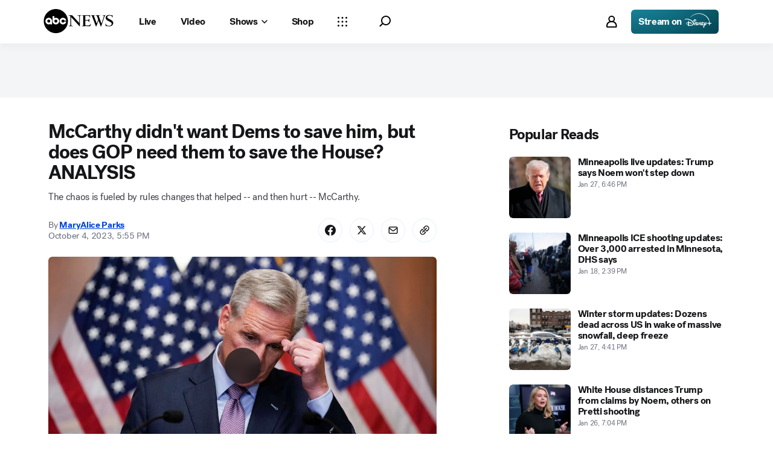

--- FILE ---
content_type: text/html; charset=utf-8
request_url: https://abcnews.go.com/Politics/mccarthy-dems-save-gop-save-house-analysis/story?id=103736683
body_size: 50384
content:

        <!doctype html>
        <html lang="en" lang="en">
            <head>
                <!-- ABCNEWS | 720d6a689605 | 3980 | 3c1f91256c942eafae2d0095b0a767c3d08d4bb8 | abcnews.go.com | Wed, 28 Jan 2026 05:03:48 GMT -->
                <meta charSet="utf-8" />
                <meta name="viewport" content="initial-scale=1.0, user-scalable=yes" />
                <meta http-equiv="x-ua-compatible" content="IE=edge,chrome=1" />
                <meta property="og:locale" content="en_US" />
                

                <script>
                    window.__dataLayer = {"helpersEnabled":true,"page":{},"pzn":{},"site":{"device":"desktop","portal":"news"},"visitor":{}},
                        consentToken = window.localStorage.getItem('consentToken');

                    if (consentToken) {
                        window.__dataLayer.visitor = { consent : JSON.parse(consentToken) }; 
                    }
                </script>
                <script src="https://dcf.espn.com/TWDC-DTCI/prod/Bootstrap.js"></script>
                <link rel="preload" as="font" href="https://s.abcnews.com/assets/dtci/fonts/post-grotesk/PostGrotesk-Book.woff2" crossorigin>
<link rel="preload" as="font" href="https://s.abcnews.com/assets/dtci/fonts/post-grotesk/PostGrotesk-Bold.woff2" crossorigin>
<link rel="preload" as="font" href="https://s.abcnews.com/assets/dtci/fonts/post-grotesk/PostGrotesk-Medium.woff2" crossorigin>
<link rel="preload" as="font" href="https://s.abcnews.com/assets/dtci/fonts/post-grotesk/PostGrotesk-Light.woff2" crossorigin>
<link rel="preload" as="font" href="https://s.abcnews.com/assets/dtci/fonts/klim/tiempos/TiemposText-Regular.woff2" crossorigin>
<link rel="preload" as="image" href="https://s.abcnews.com/assets/dtci/icomoon/svg/logo.svg" >
<link rel="preconnect" href="https://fastcast.semfs.engsvc.go.com">
<link rel="preconnect" href="https://cdn.registerdisney.go.com">
                
                <link data-react-helmet="true" rel="stylesheet" href="//assets-cdn.abcnews.com/abcnews/3c1f91256c94-release-01-20-2026.4/client/abcnews/css/fusion-664e88d3.css"/><link data-react-helmet="true" rel="stylesheet" href="//assets-cdn.abcnews.com/abcnews/3c1f91256c94-release-01-20-2026.4/client/abcnews/css/5688-9ad856db.css"/><link data-react-helmet="true" rel="stylesheet" href="//assets-cdn.abcnews.com/abcnews/3c1f91256c94-release-01-20-2026.4/client/abcnews/css/abcnews-a9a17469.css"/><link data-react-helmet="true" rel="stylesheet" href="//assets-cdn.abcnews.com/abcnews/3c1f91256c94-release-01-20-2026.4/client/abcnews/css/2976-c65d725e.css"/><link data-react-helmet="true" rel="stylesheet" href="//assets-cdn.abcnews.com/abcnews/3c1f91256c94-release-01-20-2026.4/client/abcnews/css/3279-2c802ae3.css"/><link data-react-helmet="true" rel="stylesheet" href="//assets-cdn.abcnews.com/abcnews/3c1f91256c94-release-01-20-2026.4/client/abcnews/css/prism-story-31e5ed97.css"/><link data-react-helmet="true" rel="canonical" href="https://abcnews.go.com/Politics/mccarthy-dems-save-gop-save-house-analysis/story?id=103736683"/><link data-react-helmet="true" rel="amphtml" href="https://abcnews.go.com/amp/Politics/mccarthy-dems-save-gop-save-house-analysis/story?id=103736683"/><link data-react-helmet="true" rel="manifest" href="/manifest.json"/><link data-react-helmet="true" rel="shortcut icon" href="https://s.abcnews.com/assets/dtci/images/favicon.ico" type="image/x-icon"/><link data-react-helmet="true" rel="preload" as="image" href="https://i.abcnewsfe.com/a/7c6ad05b-2434-480e-8335-8083e131253c/congress-mccarthy-speaker-ap-lv-23103-2_1696380598646_hpMain_16x9.jpg?w=992"/>
                <script src="//assets-cdn.abcnews.com/abcnews/3c1f91256c94-release-01-20-2026.4/client/abcnews/runtime-e54ee8d4.js" defer></script><script src="//assets-cdn.abcnews.com/abcnews/3c1f91256c94-release-01-20-2026.4/client/abcnews/5688-b0c23135.js" defer></script><script src="//assets-cdn.abcnews.com/abcnews/3c1f91256c94-release-01-20-2026.4/client/abcnews/6205-13c8fa1f.js" defer></script><script src="//assets-cdn.abcnews.com/abcnews/3c1f91256c94-release-01-20-2026.4/client/abcnews/8554-3eca6f9b.js" defer></script><script src="//assets-cdn.abcnews.com/abcnews/3c1f91256c94-release-01-20-2026.4/client/abcnews/5741-4c886934.js" defer></script><script src="//assets-cdn.abcnews.com/abcnews/3c1f91256c94-release-01-20-2026.4/client/abcnews/9910-30fd012b.js" defer></script><script src="//assets-cdn.abcnews.com/abcnews/3c1f91256c94-release-01-20-2026.4/client/abcnews/1776-2e8efa49.js" defer></script><script src="//assets-cdn.abcnews.com/abcnews/3c1f91256c94-release-01-20-2026.4/client/abcnews/7110-6ed21ff2.js" defer></script><script src="//assets-cdn.abcnews.com/abcnews/3c1f91256c94-release-01-20-2026.4/client/abcnews/5426-71e7842a.js" defer></script><script src="//assets-cdn.abcnews.com/abcnews/3c1f91256c94-release-01-20-2026.4/client/abcnews/596-1b8c931e.js" defer></script><script src="//assets-cdn.abcnews.com/abcnews/3c1f91256c94-release-01-20-2026.4/client/abcnews/5793-b7aec70c.js" defer></script><script src="//assets-cdn.abcnews.com/abcnews/3c1f91256c94-release-01-20-2026.4/client/abcnews/3726-1194fa2c.js" defer></script><script src="//assets-cdn.abcnews.com/abcnews/3c1f91256c94-release-01-20-2026.4/client/abcnews/5427-a8a81766.js" defer></script><script src="//assets-cdn.abcnews.com/abcnews/3c1f91256c94-release-01-20-2026.4/client/abcnews/1763-5f9172a8.js" defer></script><script src="//assets-cdn.abcnews.com/abcnews/3c1f91256c94-release-01-20-2026.4/client/abcnews/1953-3a2f1ca2.js" defer></script><script src="//assets-cdn.abcnews.com/abcnews/3c1f91256c94-release-01-20-2026.4/client/abcnews/1834-6ecb9e6f.js" defer></script><script src="//assets-cdn.abcnews.com/abcnews/3c1f91256c94-release-01-20-2026.4/client/abcnews/2233-e4237f4d.js" defer></script><script src="//assets-cdn.abcnews.com/abcnews/3c1f91256c94-release-01-20-2026.4/client/abcnews/4664-d0922e4a.js" defer></script><script src="//assets-cdn.abcnews.com/abcnews/3c1f91256c94-release-01-20-2026.4/client/abcnews/7064-40a30929.js" defer></script><script src="//assets-cdn.abcnews.com/abcnews/3c1f91256c94-release-01-20-2026.4/client/abcnews/9338-5dfb2607.js" defer></script><script src="//assets-cdn.abcnews.com/abcnews/3c1f91256c94-release-01-20-2026.4/client/abcnews/963-54c976c1.js" defer></script><script src="//assets-cdn.abcnews.com/abcnews/3c1f91256c94-release-01-20-2026.4/client/abcnews/2976-f34926c0.js" defer></script><script src="//assets-cdn.abcnews.com/abcnews/3c1f91256c94-release-01-20-2026.4/client/abcnews/4724-ae075fba.js" defer></script><script src="//assets-cdn.abcnews.com/abcnews/3c1f91256c94-release-01-20-2026.4/client/abcnews/6189-68ad6857.js" defer></script><script src="//assets-cdn.abcnews.com/abcnews/3c1f91256c94-release-01-20-2026.4/client/abcnews/6493-c16d6abe.js" defer></script><script src="//assets-cdn.abcnews.com/abcnews/3c1f91256c94-release-01-20-2026.4/client/abcnews/1648-98ac14ae.js" defer></script><script src="//assets-cdn.abcnews.com/abcnews/3c1f91256c94-release-01-20-2026.4/client/abcnews/5393-46fcef83.js" defer></script><script src="//assets-cdn.abcnews.com/abcnews/3c1f91256c94-release-01-20-2026.4/client/abcnews/9655-f2a461ca.js" defer></script><script src="//assets-cdn.abcnews.com/abcnews/3c1f91256c94-release-01-20-2026.4/client/abcnews/6652-e5fe0a22.js" defer></script><script src="//assets-cdn.abcnews.com/abcnews/3c1f91256c94-release-01-20-2026.4/client/abcnews/3279-c99c21e0.js" defer></script>
                <link rel="prefetch" href="//assets-cdn.abcnews.com/abcnews/3c1f91256c94-release-01-20-2026.4/client/abcnews/_manifest.js" as="script" /><link rel="prefetch" href="//assets-cdn.abcnews.com/abcnews/3c1f91256c94-release-01-20-2026.4/client/abcnews/abcnews-af58b0bb.js" as="script" />
<link rel="prefetch" href="//assets-cdn.abcnews.com/abcnews/3c1f91256c94-release-01-20-2026.4/client/abcnews/prism-story-fb0fe8e4.js" as="script" />
                <title data-react-helmet="true">McCarthy didn&#x27;t want Dems to save him. Does GOP need them to save the House? ANALYSIS - ABC News</title>
                <meta data-react-helmet="true" name="description" content="Imagine that some Democrats considered helping McCarthy -- or he decided to work with them -- to survive the motion to oust him: What could they now accomplish?"/><meta data-react-helmet="true" name="keywords" content="Article, 103736683"/><meta data-react-helmet="true" name="theme-color" content="#fff"/><meta data-react-helmet="true" name="copyright" content="2026 ABC News"/><meta data-react-helmet="true" name="author" content="ABC News"/><meta data-react-helmet="true" name="robots" content="index, follow"/><meta data-react-helmet="true" property="fb:admins" content="704409894"/><meta data-react-helmet="true" property="fb:app_id" content="4942312939"/><meta data-react-helmet="true" name="fb_title" content="McCarthy didn&#x27;t want Dems to save him. Does GOP need them to save the House? ANALYSIS"/><meta data-react-helmet="true" property="og:site_name" content="ABC News"/><meta data-react-helmet="true" property="og:url" content="https://abcnews.go.com/Politics/mccarthy-dems-save-gop-save-house-analysis/story?id=103736683"/><meta data-react-helmet="true" property="og:title" content="McCarthy didn&#x27;t want Dems to save him. Does GOP need them to save the House? ANALYSIS"/><meta data-react-helmet="true" property="og:description" content="Imagine that some Democrats considered helping McCarthy -- or he decided to work with them -- to survive the motion to oust him: What could they now accomplish?"/><meta data-react-helmet="true" property="og:image" content="https://i.abcnewsfe.com/a/7c6ad05b-2434-480e-8335-8083e131253c/congress-mccarthy-speaker-ap-lv-23103-2_1696380598646_hpMain_16x9.jpg?w=1600"/><meta data-react-helmet="true" property="og:type" content="article"/><meta data-react-helmet="true" property="lastPublishedDate" content="2023-10-05T16:18:34Z"/><meta data-react-helmet="true" property="article:opinion" content="false"/><meta data-react-helmet="true" property="article:content_tier" content="free"/><meta data-react-helmet="true" property="fb:pages" content="86680728811"/><meta data-react-helmet="true" property="fb:pages" content="59306617060"/><meta data-react-helmet="true" property="fb:pages" content="214832449817"/><meta data-react-helmet="true" property="fb:pages" content="66660497800"/><meta data-react-helmet="true" property="fb:pages" content="184096565021911"/><meta data-react-helmet="true" property="fb:pages" content="295479040495545"/><meta data-react-helmet="true" property="fb:pages" content="163497464933"/><meta data-react-helmet="true" property="fb:pages" content="149475666523"/><meta data-react-helmet="true" property="fb:pages" content="1161108697272926"/><meta data-react-helmet="true" property="fb:pages" content="263058762303"/><meta data-react-helmet="true" property="fb:pages" content="55845270277"/><meta data-react-helmet="true" name="twitter:app:name:iphone" content="ABC News"/><meta data-react-helmet="true" name="twitter:app:id:iphone" content="300255638"/><meta data-react-helmet="true" name="twitter:app:url:iphone" content="abcnewsiphone://link/prism-story,103736683"/><meta data-react-helmet="true" name="twitter:app:name:ipad" content="ABC News"/><meta data-react-helmet="true" name="twitter:app:id:ipad" content="306934135"/><meta data-react-helmet="true" name="twitter:app:url:ipad" content="abcnewsipad://link/prism-story,103736683"/><meta data-react-helmet="true" name="twitter:app:name:googleplay" content="ABC News"/><meta data-react-helmet="true" name="twitter:app:id:googleplay" content="com.abc.abcnews"/><meta data-react-helmet="true" name="twitter:app:url:googleplay" content="https://abcnews.go.com/Politics/mccarthy-dems-save-gop-save-house-analysis/story?id=103736683"/><meta data-react-helmet="true" property="twitter:card" content="summary_large_image"/><meta data-react-helmet="true" property="twitter:site" content="@ABC"/><meta data-react-helmet="true" property="twitter:creator" content="ABC News"/><meta data-react-helmet="true" property="twitter:title" content="McCarthy didn&#x27;t want Dems to save him. Does GOP need them to save the House? ANALYSIS"/><meta data-react-helmet="true" property="twitter:description" content="Imagine that some Democrats considered helping McCarthy -- or he decided to work with them -- to survive the motion to oust him: What could they now accomplish?"/><meta data-react-helmet="true" property="twitter:url" content="https://abcnews.go.com/Politics/mccarthy-dems-save-gop-save-house-analysis/story?id=103736683"/><meta data-react-helmet="true" property="twitter:image" content="https://i.abcnewsfe.com/a/7c6ad05b-2434-480e-8335-8083e131253c/congress-mccarthy-speaker-ap-lv-23103-2_1696380598646_hpMain_16x9.jpg?w=1600"/><meta data-react-helmet="true" property="twitter:image:alt" content=""/><meta data-react-helmet="true" property="twitter:image:width" content="640"/><meta data-react-helmet="true" property="twitter:image:height" content="360"/><meta data-react-helmet="true" property="al:iphone:url" content="abcnewsiphone://link/prism-story,103736683"/><meta data-react-helmet="true" property="al:iphone:app_store_id" content="300255638"/><meta data-react-helmet="true" property="al:iphone:app_name" content="ABC News - Breaking US &amp; World News"/><meta data-react-helmet="true" property="al:ipad:url" content="abcnewsipad://link/prism-story,103736683"/><meta data-react-helmet="true" property="al:ipad:app_store_id" content="380520716"/><meta data-react-helmet="true" property="al:ipad:app_name" content="ABC News for ipad"/><meta data-react-helmet="true" property="al:android:url" content="android-app://com.abc.abcnews/abcnews/abcnews.go.com/Politics/mccarthy-dems-save-gop-save-house-analysis/story?id=103736683"/><meta data-react-helmet="true" property="al:android:app_name" content="ABC News Breaking Latest News"/><meta data-react-helmet="true" property="al:android:package" content="com.abc.abcnews"/><meta data-react-helmet="true" property="al:web:url" content="https://abcnews.go.com/Politics/mccarthy-dems-save-gop-save-house-analysis/story?id=103736683"/>
                <script data-react-helmet="true" src="https://scripts.webcontentassessor.com/scripts/0b90f464007ee375f4e9cd06c3914e59274887f92e97c606a62fdf9e3a4728b5"></script><script data-react-helmet="true" async="true" src="https://www.googletagmanager.com/gtag/js?id=DC-4139589"></script><script data-react-helmet="true" src="https://s.abcnews.com/assets/dtci/js/floodlight_global.js"></script><script data-react-helmet="true" type="application/ld+json">{"@context":"https://schema.org","@type":"WebSite","name":"Story mccarthy dems save gop save house analysis","url":"https://abcnews.go.com/Politics/mccarthy-dems-save-gop-save-house-analysis/story?id=103736683","alternateName":"ABC News"}</script><script data-react-helmet="true" type="application/ld+json">{"@context":"http://schema.org/","@type":"NewsArticle","mainEntityOfPage":{"@id":"https://abcnews.go.com/Politics/mccarthy-dems-save-gop-save-house-analysis/story?id=103736683","@type":"WebPage"},"alternativeHeadline":"The chaos is fueled by rules changes that helped -- and then hurt -- McCarthy.","articleSection":"Politics","author":[{"name":"MaryAlice Parks","url":"https://abcnews.go.com/author/maryalice_parks","@type":"Person"}],"dateline":"","dateModified":"2023-10-05T16:18:34.000Z","datePublished":"2023-10-04T21:55:00.000Z","description":"The chaos is fueled by rules changes that helped -- and then hurt -- McCarthy.","headline":"McCarthy didn't want Dems to save him, but does GOP need them to save the House? ANALYSIS","image":{"url":"https://i.abcnewsfe.com/a/7c6ad05b-2434-480e-8335-8083e131253c/congress-mccarthy-speaker-ap-lv-23103-2_1696380598646_hpMain_16x9.jpg?w=1600","@type":"ImageObject"},"keywords":"Article, 103736683","mentions":[{"name":"Congress","@type":"Thing"}],"publisher":{"name":"ABC News","logo":{"url":"https://s.abcnews.com/images/Site/abc_logo_aluminum_60px.png","height":60,"width":150,"@type":"ImageObject"},"@type":"Organization"}}</script>
                

                <script data-rum-type="legacy" data-rum-pct="100">(() => {function gc(n){n=document.cookie.match("(^|;) ?"+n+"=([^;]*)(;|$)");return n?n[2]:null}function sc(n){document.cookie=n}function smpl(n){n/=100;return!!n&&Math.random()<=n}var _nr=!1,_nrCookie=gc("_nr");null!==_nrCookie?"1"===_nrCookie&&(_nr=!0):smpl(100)?(_nr=!0,sc("_nr=1; path=/")):(_nr=!1,sc("_nr=0; path=/"));_nr && (() => {;window.NREUM||(NREUM={});NREUM.init={distributed_tracing:{enabled:true},privacy:{cookies_enabled:true},ajax:{deny_list:["bam.nr-data.net"]}};;NREUM.info = {"beacon":"bam.nr-data.net","errorBeacon":"bam.nr-data.net","sa":1,"licenseKey":"16357338ab","applicationID":"395029741"};__nr_require=function(t,e,n){function r(n){if(!e[n]){var o=e[n]={exports:{}};t[n][0].call(o.exports,function(e){var o=t[n][1][e];return r(o||e)},o,o.exports)}return e[n].exports}if("function"==typeof __nr_require)return __nr_require;for(var o=0;o<n.length;o++)r(n[o]);return r}({1:[function(t,e,n){function r(t){try{s.console&&console.log(t)}catch(e){}}var o,i=t("ee"),a=t(31),s={};try{o=localStorage.getItem("__nr_flags").split(","),console&&"function"==typeof console.log&&(s.console=!0,o.indexOf("dev")!==-1&&(s.dev=!0),o.indexOf("nr_dev")!==-1&&(s.nrDev=!0))}catch(c){}s.nrDev&&i.on("internal-error",function(t){r(t.stack)}),s.dev&&i.on("fn-err",function(t,e,n){r(n.stack)}),s.dev&&(r("NR AGENT IN DEVELOPMENT MODE"),r("flags: "+a(s,function(t,e){return t}).join(", ")))},{}],2:[function(t,e,n){function r(t,e,n,r,s){try{l?l-=1:o(s||new UncaughtException(t,e,n),!0)}catch(f){try{i("ierr",[f,c.now(),!0])}catch(d){}}return"function"==typeof u&&u.apply(this,a(arguments))}function UncaughtException(t,e,n){this.message=t||"Uncaught error with no additional information",this.sourceURL=e,this.line=n}function o(t,e){var n=e?null:c.now();i("err",[t,n])}var i=t("handle"),a=t(32),s=t("ee"),c=t("loader"),f=t("gos"),u=window.onerror,d=!1,p="nr@seenError";if(!c.disabled){var l=0;c.features.err=!0,t(1),window.onerror=r;try{throw new Error}catch(h){"stack"in h&&(t(14),t(13),"addEventListener"in window&&t(7),c.xhrWrappable&&t(15),d=!0)}s.on("fn-start",function(t,e,n){d&&(l+=1)}),s.on("fn-err",function(t,e,n){d&&!n[p]&&(f(n,p,function(){return!0}),this.thrown=!0,o(n))}),s.on("fn-end",function(){d&&!this.thrown&&l>0&&(l-=1)}),s.on("internal-error",function(t){i("ierr",[t,c.now(),!0])})}},{}],3:[function(t,e,n){var r=t("loader");r.disabled||(r.features.ins=!0)},{}],4:[function(t,e,n){function r(){U++,L=g.hash,this[u]=y.now()}function o(){U--,g.hash!==L&&i(0,!0);var t=y.now();this[h]=~~this[h]+t-this[u],this[d]=t}function i(t,e){E.emit("newURL",[""+g,e])}function a(t,e){t.on(e,function(){this[e]=y.now()})}var s="-start",c="-end",f="-body",u="fn"+s,d="fn"+c,p="cb"+s,l="cb"+c,h="jsTime",m="fetch",v="addEventListener",w=window,g=w.location,y=t("loader");if(w[v]&&y.xhrWrappable&&!y.disabled){var x=t(11),b=t(12),E=t(9),R=t(7),O=t(14),T=t(8),S=t(15),P=t(10),M=t("ee"),C=M.get("tracer"),N=t(23);t(17),y.features.spa=!0;var L,U=0;M.on(u,r),b.on(p,r),P.on(p,r),M.on(d,o),b.on(l,o),P.on(l,o),M.buffer([u,d,"xhr-resolved"]),R.buffer([u]),O.buffer(["setTimeout"+c,"clearTimeout"+s,u]),S.buffer([u,"new-xhr","send-xhr"+s]),T.buffer([m+s,m+"-done",m+f+s,m+f+c]),E.buffer(["newURL"]),x.buffer([u]),b.buffer(["propagate",p,l,"executor-err","resolve"+s]),C.buffer([u,"no-"+u]),P.buffer(["new-jsonp","cb-start","jsonp-error","jsonp-end"]),a(T,m+s),a(T,m+"-done"),a(P,"new-jsonp"),a(P,"jsonp-end"),a(P,"cb-start"),E.on("pushState-end",i),E.on("replaceState-end",i),w[v]("hashchange",i,N(!0)),w[v]("load",i,N(!0)),w[v]("popstate",function(){i(0,U>1)},N(!0))}},{}],5:[function(t,e,n){function r(){var t=new PerformanceObserver(function(t,e){var n=t.getEntries();s(v,[n])});try{t.observe({entryTypes:["resource"]})}catch(e){}}function o(t){if(s(v,[window.performance.getEntriesByType(w)]),window.performance["c"+p])try{window.performance[h](m,o,!1)}catch(t){}else try{window.performance[h]("webkit"+m,o,!1)}catch(t){}}function i(t){}if(window.performance&&window.performance.timing&&window.performance.getEntriesByType){var a=t("ee"),s=t("handle"),c=t(14),f=t(13),u=t(6),d=t(23),p="learResourceTimings",l="addEventListener",h="removeEventListener",m="resourcetimingbufferfull",v="bstResource",w="resource",g="-start",y="-end",x="fn"+g,b="fn"+y,E="bstTimer",R="pushState",O=t("loader");if(!O.disabled){O.features.stn=!0,t(9),"addEventListener"in window&&t(7);var T=NREUM.o.EV;a.on(x,function(t,e){var n=t[0];n instanceof T&&(this.bstStart=O.now())}),a.on(b,function(t,e){var n=t[0];n instanceof T&&s("bst",[n,e,this.bstStart,O.now()])}),c.on(x,function(t,e,n){this.bstStart=O.now(),this.bstType=n}),c.on(b,function(t,e){s(E,[e,this.bstStart,O.now(),this.bstType])}),f.on(x,function(){this.bstStart=O.now()}),f.on(b,function(t,e){s(E,[e,this.bstStart,O.now(),"requestAnimationFrame"])}),a.on(R+g,function(t){this.time=O.now(),this.startPath=location.pathname+location.hash}),a.on(R+y,function(t){s("bstHist",[location.pathname+location.hash,this.startPath,this.time])}),u()?(s(v,[window.performance.getEntriesByType("resource")]),r()):l in window.performance&&(window.performance["c"+p]?window.performance[l](m,o,d(!1)):window.performance[l]("webkit"+m,o,d(!1))),document[l]("scroll",i,d(!1)),document[l]("keypress",i,d(!1)),document[l]("click",i,d(!1))}}},{}],6:[function(t,e,n){e.exports=function(){return"PerformanceObserver"in window&&"function"==typeof window.PerformanceObserver}},{}],7:[function(t,e,n){function r(t){for(var e=t;e&&!e.hasOwnProperty(u);)e=Object.getPrototypeOf(e);e&&o(e)}function o(t){s.inPlace(t,[u,d],"-",i)}function i(t,e){return t[1]}var a=t("ee").get("events"),s=t("wrap-function")(a,!0),c=t("gos"),f=XMLHttpRequest,u="addEventListener",d="removeEventListener";e.exports=a,"getPrototypeOf"in Object?(r(document),r(window),r(f.prototype)):f.prototype.hasOwnProperty(u)&&(o(window),o(f.prototype)),a.on(u+"-start",function(t,e){var n=t[1];if(null!==n&&("function"==typeof n||"object"==typeof n)){var r=c(n,"nr@wrapped",function(){function t(){if("function"==typeof n.handleEvent)return n.handleEvent.apply(n,arguments)}var e={object:t,"function":n}[typeof n];return e?s(e,"fn-",null,e.name||"anonymous"):n});this.wrapped=t[1]=r}}),a.on(d+"-start",function(t){t[1]=this.wrapped||t[1]})},{}],8:[function(t,e,n){function r(t,e,n){var r=t[e];"function"==typeof r&&(t[e]=function(){var t=i(arguments),e={};o.emit(n+"before-start",[t],e);var a;e[m]&&e[m].dt&&(a=e[m].dt);var s=r.apply(this,t);return o.emit(n+"start",[t,a],s),s.then(function(t){return o.emit(n+"end",[null,t],s),t},function(t){throw o.emit(n+"end",[t],s),t})})}var o=t("ee").get("fetch"),i=t(32),a=t(31);e.exports=o;var s=window,c="fetch-",f=c+"body-",u=["arrayBuffer","blob","json","text","formData"],d=s.Request,p=s.Response,l=s.fetch,h="prototype",m="nr@context";d&&p&&l&&(a(u,function(t,e){r(d[h],e,f),r(p[h],e,f)}),r(s,"fetch",c),o.on(c+"end",function(t,e){var n=this;if(e){var r=e.headers.get("content-length");null!==r&&(n.rxSize=r),o.emit(c+"done",[null,e],n)}else o.emit(c+"done",[t],n)}))},{}],9:[function(t,e,n){var r=t("ee").get("history"),o=t("wrap-function")(r);e.exports=r;var i=window.history&&window.history.constructor&&window.history.constructor.prototype,a=window.history;i&&i.pushState&&i.replaceState&&(a=i),o.inPlace(a,["pushState","replaceState"],"-")},{}],10:[function(t,e,n){function r(t){function e(){f.emit("jsonp-end",[],l),t.removeEventListener("load",e,c(!1)),t.removeEventListener("error",n,c(!1))}function n(){f.emit("jsonp-error",[],l),f.emit("jsonp-end",[],l),t.removeEventListener("load",e,c(!1)),t.removeEventListener("error",n,c(!1))}var r=t&&"string"==typeof t.nodeName&&"script"===t.nodeName.toLowerCase();if(r){var o="function"==typeof t.addEventListener;if(o){var a=i(t.src);if(a){var d=s(a),p="function"==typeof d.parent[d.key];if(p){var l={};u.inPlace(d.parent,[d.key],"cb-",l),t.addEventListener("load",e,c(!1)),t.addEventListener("error",n,c(!1)),f.emit("new-jsonp",[t.src],l)}}}}}function o(){return"addEventListener"in window}function i(t){var e=t.match(d);return e?e[1]:null}function a(t,e){var n=t.match(l),r=n[1],o=n[3];return o?a(o,e[r]):e[r]}function s(t){var e=t.match(p);return e&&e.length>=3?{key:e[2],parent:a(e[1],window)}:{key:t,parent:window}}var c=t(23),f=t("ee").get("jsonp"),u=t("wrap-function")(f);if(e.exports=f,o()){var d=/[?&](?:callback|cb)=([^&#]+)/,p=/(.*).([^.]+)/,l=/^(w+)(.|$)(.*)$/,h=["appendChild","insertBefore","replaceChild"];Node&&Node.prototype&&Node.prototype.appendChild?u.inPlace(Node.prototype,h,"dom-"):(u.inPlace(HTMLElement.prototype,h,"dom-"),u.inPlace(HTMLHeadElement.prototype,h,"dom-"),u.inPlace(HTMLBodyElement.prototype,h,"dom-")),f.on("dom-start",function(t){r(t[0])})}},{}],11:[function(t,e,n){var r=t("ee").get("mutation"),o=t("wrap-function")(r),i=NREUM.o.MO;e.exports=r,i&&(window.MutationObserver=function(t){return this instanceof i?new i(o(t,"fn-")):i.apply(this,arguments)},MutationObserver.prototype=i.prototype)},{}],12:[function(t,e,n){function r(t){var e=i.context(),n=s(t,"executor-",e,null,!1),r=new f(n);return i.context(r).getCtx=function(){return e},r}var o=t("wrap-function"),i=t("ee").get("promise"),a=t("ee").getOrSetContext,s=o(i),c=t(31),f=NREUM.o.PR;e.exports=i,f&&(window.Promise=r,["all","race"].forEach(function(t){var e=f[t];f[t]=function(n){function r(t){return function(){i.emit("propagate",[null,!o],a,!1,!1),o=o||!t}}var o=!1;c(n,function(e,n){Promise.resolve(n).then(r("all"===t),r(!1))});var a=e.apply(f,arguments),s=f.resolve(a);return s}}),["resolve","reject"].forEach(function(t){var e=f[t];f[t]=function(t){var n=e.apply(f,arguments);return t!==n&&i.emit("propagate",[t,!0],n,!1,!1),n}}),f.prototype["catch"]=function(t){return this.then(null,t)},f.prototype=Object.create(f.prototype,{constructor:{value:r}}),c(Object.getOwnPropertyNames(f),function(t,e){try{r[e]=f[e]}catch(n){}}),o.wrapInPlace(f.prototype,"then",function(t){return function(){var e=this,n=o.argsToArray.apply(this,arguments),r=a(e);r.promise=e,n[0]=s(n[0],"cb-",r,null,!1),n[1]=s(n[1],"cb-",r,null,!1);var c=t.apply(this,n);return r.nextPromise=c,i.emit("propagate",[e,!0],c,!1,!1),c}}),i.on("executor-start",function(t){t[0]=s(t[0],"resolve-",this,null,!1),t[1]=s(t[1],"resolve-",this,null,!1)}),i.on("executor-err",function(t,e,n){t[1](n)}),i.on("cb-end",function(t,e,n){i.emit("propagate",[n,!0],this.nextPromise,!1,!1)}),i.on("propagate",function(t,e,n){this.getCtx&&!e||(this.getCtx=function(){if(t instanceof Promise)var e=i.context(t);return e&&e.getCtx?e.getCtx():this})}),r.toString=function(){return""+f})},{}],13:[function(t,e,n){var r=t("ee").get("raf"),o=t("wrap-function")(r),i="equestAnimationFrame";e.exports=r,o.inPlace(window,["r"+i,"mozR"+i,"webkitR"+i,"msR"+i],"raf-"),r.on("raf-start",function(t){t[0]=o(t[0],"fn-")})},{}],14:[function(t,e,n){function r(t,e,n){t[0]=a(t[0],"fn-",null,n)}function o(t,e,n){this.method=n,this.timerDuration=isNaN(t[1])?0:+t[1],t[0]=a(t[0],"fn-",this,n)}var i=t("ee").get("timer"),a=t("wrap-function")(i),s="setTimeout",c="setInterval",f="clearTimeout",u="-start",d="-";e.exports=i,a.inPlace(window,[s,"setImmediate"],s+d),a.inPlace(window,[c],c+d),a.inPlace(window,[f,"clearImmediate"],f+d),i.on(c+u,r),i.on(s+u,o)},{}],15:[function(t,e,n){function r(t,e){d.inPlace(e,["onreadystatechange"],"fn-",s)}function o(){var t=this,e=u.context(t);t.readyState>3&&!e.resolved&&(e.resolved=!0,u.emit("xhr-resolved",[],t)),d.inPlace(t,y,"fn-",s)}function i(t){x.push(t),m&&(E?E.then(a):w?w(a):(R=-R,O.data=R))}function a(){for(var t=0;t<x.length;t++)r([],x[t]);x.length&&(x=[])}function s(t,e){return e}function c(t,e){for(var n in t)e[n]=t[n];return e}t(7);var f=t("ee"),u=f.get("xhr"),d=t("wrap-function")(u),p=t(23),l=NREUM.o,h=l.XHR,m=l.MO,v=l.PR,w=l.SI,g="readystatechange",y=["onload","onerror","onabort","onloadstart","onloadend","onprogress","ontimeout"],x=[];e.exports=u;var b=window.XMLHttpRequest=function(t){var e=new h(t);try{u.emit("new-xhr",[e],e),e.addEventListener(g,o,p(!1))}catch(n){try{u.emit("internal-error",[n])}catch(r){}}return e};if(c(h,b),b.prototype=h.prototype,d.inPlace(b.prototype,["open","send"],"-xhr-",s),u.on("send-xhr-start",function(t,e){r(t,e),i(e)}),u.on("open-xhr-start",r),m){var E=v&&v.resolve();if(!w&&!v){var R=1,O=document.createTextNode(R);new m(a).observe(O,{characterData:!0})}}else f.on("fn-end",function(t){t[0]&&t[0].type===g||a()})},{}],16:[function(t,e,n){function r(t){if(!s(t))return null;var e=window.NREUM;if(!e.loader_config)return null;var n=(e.loader_config.accountID||"").toString()||null,r=(e.loader_config.agentID||"").toString()||null,f=(e.loader_config.trustKey||"").toString()||null;if(!n||!r)return null;var h=l.generateSpanId(),m=l.generateTraceId(),v=Date.now(),w={spanId:h,traceId:m,timestamp:v};return(t.sameOrigin||c(t)&&p())&&(w.traceContextParentHeader=o(h,m),w.traceContextStateHeader=i(h,v,n,r,f)),(t.sameOrigin&&!u()||!t.sameOrigin&&c(t)&&d())&&(w.newrelicHeader=a(h,m,v,n,r,f)),w}function o(t,e){return"00-"+e+"-"+t+"-01"}function i(t,e,n,r,o){var i=0,a="",s=1,c="",f="";return o+"@nr="+i+"-"+s+"-"+n+"-"+r+"-"+t+"-"+a+"-"+c+"-"+f+"-"+e}function a(t,e,n,r,o,i){var a="btoa"in window&&"function"==typeof window.btoa;if(!a)return null;var s={v:[0,1],d:{ty:"Browser",ac:r,ap:o,id:t,tr:e,ti:n}};return i&&r!==i&&(s.d.tk=i),btoa(JSON.stringify(s))}function s(t){return f()&&c(t)}function c(t){var e=!1,n={};if("init"in NREUM&&"distributed_tracing"in NREUM.init&&(n=NREUM.init.distributed_tracing),t.sameOrigin)e=!0;else if(n.allowed_origins instanceof Array)for(var r=0;r<n.allowed_origins.length;r++){var o=h(n.allowed_origins[r]);if(t.hostname===o.hostname&&t.protocol===o.protocol&&t.port===o.port){e=!0;break}}return e}function f(){return"init"in NREUM&&"distributed_tracing"in NREUM.init&&!!NREUM.init.distributed_tracing.enabled}function u(){return"init"in NREUM&&"distributed_tracing"in NREUM.init&&!!NREUM.init.distributed_tracing.exclude_newrelic_header}function d(){return"init"in NREUM&&"distributed_tracing"in NREUM.init&&NREUM.init.distributed_tracing.cors_use_newrelic_header!==!1}function p(){return"init"in NREUM&&"distributed_tracing"in NREUM.init&&!!NREUM.init.distributed_tracing.cors_use_tracecontext_headers}var l=t(28),h=t(18);e.exports={generateTracePayload:r,shouldGenerateTrace:s}},{}],17:[function(t,e,n){function r(t){var e=this.params,n=this.metrics;if(!this.ended){this.ended=!0;for(var r=0;r<p;r++)t.removeEventListener(d[r],this.listener,!1);return e.protocol&&"data"===e.protocol?void g("Ajax/DataUrl/Excluded"):void(e.aborted||(n.duration=a.now()-this.startTime,this.loadCaptureCalled||4!==t.readyState?null==e.status&&(e.status=0):i(this,t),n.cbTime=this.cbTime,s("xhr",[e,n,this.startTime,this.endTime,"xhr"],this)))}}function o(t,e){var n=c(e),r=t.params;r.hostname=n.hostname,r.port=n.port,r.protocol=n.protocol,r.host=n.hostname+":"+n.port,r.pathname=n.pathname,t.parsedOrigin=n,t.sameOrigin=n.sameOrigin}function i(t,e){t.params.status=e.status;var n=v(e,t.lastSize);if(n&&(t.metrics.rxSize=n),t.sameOrigin){var r=e.getResponseHeader("X-NewRelic-App-Data");r&&(t.params.cat=r.split(", ").pop())}t.loadCaptureCalled=!0}var a=t("loader");if(a.xhrWrappable&&!a.disabled){var s=t("handle"),c=t(18),f=t(16).generateTracePayload,u=t("ee"),d=["load","error","abort","timeout"],p=d.length,l=t("id"),h=t(24),m=t(22),v=t(19),w=t(23),g=t(25).recordSupportability,y=NREUM.o.REQ,x=window.XMLHttpRequest;a.features.xhr=!0,t(15),t(8),u.on("new-xhr",function(t){var e=this;e.totalCbs=0,e.called=0,e.cbTime=0,e.end=r,e.ended=!1,e.xhrGuids={},e.lastSize=null,e.loadCaptureCalled=!1,e.params=this.params||{},e.metrics=this.metrics||{},t.addEventListener("load",function(n){i(e,t)},w(!1)),h&&(h>34||h<10)||t.addEventListener("progress",function(t){e.lastSize=t.loaded},w(!1))}),u.on("open-xhr-start",function(t){this.params={method:t[0]},o(this,t[1]),this.metrics={}}),u.on("open-xhr-end",function(t,e){"loader_config"in NREUM&&"xpid"in NREUM.loader_config&&this.sameOrigin&&e.setRequestHeader("X-NewRelic-ID",NREUM.loader_config.xpid);var n=f(this.parsedOrigin);if(n){var r=!1;n.newrelicHeader&&(e.setRequestHeader("newrelic",n.newrelicHeader),r=!0),n.traceContextParentHeader&&(e.setRequestHeader("traceparent",n.traceContextParentHeader),n.traceContextStateHeader&&e.setRequestHeader("tracestate",n.traceContextStateHeader),r=!0),r&&(this.dt=n)}}),u.on("send-xhr-start",function(t,e){var n=this.metrics,r=t[0],o=this;if(n&&r){var i=m(r);i&&(n.txSize=i)}this.startTime=a.now(),this.listener=function(t){try{"abort"!==t.type||o.loadCaptureCalled||(o.params.aborted=!0),("load"!==t.type||o.called===o.totalCbs&&(o.onloadCalled||"function"!=typeof e.onload))&&o.end(e)}catch(n){try{u.emit("internal-error",[n])}catch(r){}}};for(var s=0;s<p;s++)e.addEventListener(d[s],this.listener,w(!1))}),u.on("xhr-cb-time",function(t,e,n){this.cbTime+=t,e?this.onloadCalled=!0:this.called+=1,this.called!==this.totalCbs||!this.onloadCalled&&"function"==typeof n.onload||this.end(n)}),u.on("xhr-load-added",function(t,e){var n=""+l(t)+!!e;this.xhrGuids&&!this.xhrGuids[n]&&(this.xhrGuids[n]=!0,this.totalCbs+=1)}),u.on("xhr-load-removed",function(t,e){var n=""+l(t)+!!e;this.xhrGuids&&this.xhrGuids[n]&&(delete this.xhrGuids[n],this.totalCbs-=1)}),u.on("xhr-resolved",function(){this.endTime=a.now()}),u.on("addEventListener-end",function(t,e){e instanceof x&&"load"===t[0]&&u.emit("xhr-load-added",[t[1],t[2]],e)}),u.on("removeEventListener-end",function(t,e){e instanceof x&&"load"===t[0]&&u.emit("xhr-load-removed",[t[1],t[2]],e)}),u.on("fn-start",function(t,e,n){e instanceof x&&("onload"===n&&(this.onload=!0),("load"===(t[0]&&t[0].type)||this.onload)&&(this.xhrCbStart=a.now()))}),u.on("fn-end",function(t,e){this.xhrCbStart&&u.emit("xhr-cb-time",[a.now()-this.xhrCbStart,this.onload,e],e)}),u.on("fetch-before-start",function(t){function e(t,e){var n=!1;return e.newrelicHeader&&(t.set("newrelic",e.newrelicHeader),n=!0),e.traceContextParentHeader&&(t.set("traceparent",e.traceContextParentHeader),e.traceContextStateHeader&&t.set("tracestate",e.traceContextStateHeader),n=!0),n}var n,r=t[1]||{};"string"==typeof t[0]?n=t[0]:t[0]&&t[0].url?n=t[0].url:window.URL&&t[0]&&t[0]instanceof URL&&(n=t[0].href),n&&(this.parsedOrigin=c(n),this.sameOrigin=this.parsedOrigin.sameOrigin);var o=f(this.parsedOrigin);if(o&&(o.newrelicHeader||o.traceContextParentHeader))if("string"==typeof t[0]||window.URL&&t[0]&&t[0]instanceof URL){var i={};for(var a in r)i[a]=r[a];i.headers=new Headers(r.headers||{}),e(i.headers,o)&&(this.dt=o),t.length>1?t[1]=i:t.push(i)}else t[0]&&t[0].headers&&e(t[0].headers,o)&&(this.dt=o)}),u.on("fetch-start",function(t,e){this.params={},this.metrics={},this.startTime=a.now(),this.dt=e,t.length>=1&&(this.target=t[0]),t.length>=2&&(this.opts=t[1]);var n,r=this.opts||{},i=this.target;if("string"==typeof i?n=i:"object"==typeof i&&i instanceof y?n=i.url:window.URL&&"object"==typeof i&&i instanceof URL&&(n=i.href),o(this,n),"data"!==this.params.protocol){var s=(""+(i&&i instanceof y&&i.method||r.method||"GET")).toUpperCase();this.params.method=s,this.txSize=m(r.body)||0}}),u.on("fetch-done",function(t,e){if(this.endTime=a.now(),this.params||(this.params={}),"data"===this.params.protocol)return void g("Ajax/DataUrl/Excluded");this.params.status=e?e.status:0;var n;"string"==typeof this.rxSize&&this.rxSize.length>0&&(n=+this.rxSize);var r={txSize:this.txSize,rxSize:n,duration:a.now()-this.startTime};s("xhr",[this.params,r,this.startTime,this.endTime,"fetch"],this)})}},{}],18:[function(t,e,n){var r={};e.exports=function(t){if(t in r)return r[t];if(0===(t||"").indexOf("data:"))return{protocol:"data"};var e=document.createElement("a"),n=window.location,o={};e.href=t,o.port=e.port;var i=e.href.split("://");!o.port&&i[1]&&(o.port=i[1].split("/")[0].split("@").pop().split(":")[1]),o.port&&"0"!==o.port||(o.port="https"===i[0]?"443":"80"),o.hostname=e.hostname||n.hostname,o.pathname=e.pathname,o.protocol=i[0],"/"!==o.pathname.charAt(0)&&(o.pathname="/"+o.pathname);var a=!e.protocol||":"===e.protocol||e.protocol===n.protocol,s=e.hostname===document.domain&&e.port===n.port;return o.sameOrigin=a&&(!e.hostname||s),"/"===o.pathname&&(r[t]=o),o}},{}],19:[function(t,e,n){function r(t,e){var n=t.responseType;return"json"===n&&null!==e?e:"arraybuffer"===n||"blob"===n||"json"===n?o(t.response):"text"===n||""===n||void 0===n?o(t.responseText):void 0}var o=t(22);e.exports=r},{}],20:[function(t,e,n){function r(){}function o(t,e,n,r){return function(){return u.recordSupportability("API/"+e+"/called"),i(t+e,[f.now()].concat(s(arguments)),n?null:this,r),n?void 0:this}}var i=t("handle"),a=t(31),s=t(32),c=t("ee").get("tracer"),f=t("loader"),u=t(25),d=NREUM;"undefined"==typeof window.newrelic&&(newrelic=d);var p=["setPageViewName","setCustomAttribute","setErrorHandler","finished","addToTrace","inlineHit","addRelease"],l="api-",h=l+"ixn-";a(p,function(t,e){d[e]=o(l,e,!0,"api")}),d.addPageAction=o(l,"addPageAction",!0),d.setCurrentRouteName=o(l,"routeName",!0),e.exports=newrelic,d.interaction=function(){return(new r).get()};var m=r.prototype={createTracer:function(t,e){var n={},r=this,o="function"==typeof e;return i(h+"tracer",[f.now(),t,n],r),function(){if(c.emit((o?"":"no-")+"fn-start",[f.now(),r,o],n),o)try{return e.apply(this,arguments)}catch(t){throw c.emit("fn-err",[arguments,this,t],n),t}finally{c.emit("fn-end",[f.now()],n)}}}};a("actionText,setName,setAttribute,save,ignore,onEnd,getContext,end,get".split(","),function(t,e){m[e]=o(h,e)}),newrelic.noticeError=function(t,e){"string"==typeof t&&(t=new Error(t)),u.recordSupportability("API/noticeError/called"),i("err",[t,f.now(),!1,e])}},{}],21:[function(t,e,n){function r(t){if(NREUM.init){for(var e=NREUM.init,n=t.split("."),r=0;r<n.length-1;r++)if(e=e[n[r]],"object"!=typeof e)return;return e=e[n[n.length-1]]}}e.exports={getConfiguration:r}},{}],22:[function(t,e,n){e.exports=function(t){if("string"==typeof t&&t.length)return t.length;if("object"==typeof t){if("undefined"!=typeof ArrayBuffer&&t instanceof ArrayBuffer&&t.byteLength)return t.byteLength;if("undefined"!=typeof Blob&&t instanceof Blob&&t.size)return t.size;if(!("undefined"!=typeof FormData&&t instanceof FormData))try{return JSON.stringify(t).length}catch(e){return}}}},{}],23:[function(t,e,n){var r=!1;try{var o=Object.defineProperty({},"passive",{get:function(){r=!0}});window.addEventListener("testPassive",null,o),window.removeEventListener("testPassive",null,o)}catch(i){}e.exports=function(t){return r?{passive:!0,capture:!!t}:!!t}},{}],24:[function(t,e,n){var r=0,o=navigator.userAgent.match(/Firefox[/s](d+.d+)/);o&&(r=+o[1]),e.exports=r},{}],25:[function(t,e,n){function r(t,e){var n=[a,t,{name:t},e];return i("storeMetric",n,null,"api"),n}function o(t,e){var n=[s,t,{name:t},e];return i("storeEventMetrics",n,null,"api"),n}var i=t("handle"),a="sm",s="cm";e.exports={constants:{SUPPORTABILITY_METRIC:a,CUSTOM_METRIC:s},recordSupportability:r,recordCustom:o}},{}],26:[function(t,e,n){function r(){return s.exists&&performance.now?Math.round(performance.now()):(i=Math.max((new Date).getTime(),i))-a}function o(){return i}var i=(new Date).getTime(),a=i,s=t(33);e.exports=r,e.exports.offset=a,e.exports.getLastTimestamp=o},{}],27:[function(t,e,n){function r(t,e){var n=t.getEntries();n.forEach(function(t){"first-paint"===t.name?l("timing",["fp",Math.floor(t.startTime)]):"first-contentful-paint"===t.name&&l("timing",["fcp",Math.floor(t.startTime)])})}function o(t,e){var n=t.getEntries();if(n.length>0){var r=n[n.length-1];if(f&&f<r.startTime)return;var o=[r],i=a({});i&&o.push(i),l("lcp",o)}}function i(t){t.getEntries().forEach(function(t){t.hadRecentInput||l("cls",[t])})}function a(t){var e=navigator.connection||navigator.mozConnection||navigator.webkitConnection;if(e)return e.type&&(t["net-type"]=e.type),e.effectiveType&&(t["net-etype"]=e.effectiveType),e.rtt&&(t["net-rtt"]=e.rtt),e.downlink&&(t["net-dlink"]=e.downlink),t}function s(t){if(t instanceof w&&!y){var e=Math.round(t.timeStamp),n={type:t.type};a(n),e<=h.now()?n.fid=h.now()-e:e>h.offset&&e<=Date.now()?(e-=h.offset,n.fid=h.now()-e):e=h.now(),y=!0,l("timing",["fi",e,n])}}function c(t){"hidden"===t&&(f=h.now(),l("pageHide",[f]))}if(!("init"in NREUM&&"page_view_timing"in NREUM.init&&"enabled"in NREUM.init.page_view_timing&&NREUM.init.page_view_timing.enabled===!1)){var f,u,d,p,l=t("handle"),h=t("loader"),m=t(30),v=t(23),w=NREUM.o.EV;if("PerformanceObserver"in window&&"function"==typeof window.PerformanceObserver){u=new PerformanceObserver(r);try{u.observe({entryTypes:["paint"]})}catch(g){}d=new PerformanceObserver(o);try{d.observe({entryTypes:["largest-contentful-paint"]})}catch(g){}p=new PerformanceObserver(i);try{p.observe({type:"layout-shift",buffered:!0})}catch(g){}}if("addEventListener"in document){var y=!1,x=["click","keydown","mousedown","pointerdown","touchstart"];x.forEach(function(t){document.addEventListener(t,s,v(!1))})}m(c)}},{}],28:[function(t,e,n){function r(){function t(){return e?15&e[n++]:16*Math.random()|0}var e=null,n=0,r=window.crypto||window.msCrypto;r&&r.getRandomValues&&(e=r.getRandomValues(new Uint8Array(31)));for(var o,i="xxxxxxxx-xxxx-4xxx-yxxx-xxxxxxxxxxxx",a="",s=0;s<i.length;s++)o=i[s],"x"===o?a+=t().toString(16):"y"===o?(o=3&t()|8,a+=o.toString(16)):a+=o;return a}function o(){return a(16)}function i(){return a(32)}function a(t){function e(){return n?15&n[r++]:16*Math.random()|0}var n=null,r=0,o=window.crypto||window.msCrypto;o&&o.getRandomValues&&Uint8Array&&(n=o.getRandomValues(new Uint8Array(t)));for(var i=[],a=0;a<t;a++)i.push(e().toString(16));return i.join("")}e.exports={generateUuid:r,generateSpanId:o,generateTraceId:i}},{}],29:[function(t,e,n){function r(t,e){if(!o)return!1;if(t!==o)return!1;if(!e)return!0;if(!i)return!1;for(var n=i.split("."),r=e.split("."),a=0;a<r.length;a++)if(r[a]!==n[a])return!1;return!0}var o=null,i=null,a=/Version\/(\S+)\s+Safari/;if(navigator.userAgent){var s=navigator.userAgent,c=s.match(a);c&&s.indexOf("Chrome")===-1&&s.indexOf("Chromium")===-1&&(o="Safari",i=c[1])}e.exports={agent:o,version:i,match:r}},{}],30:[function(t,e,n){function r(t){function e(){t(s&&document[s]?document[s]:document[i]?"hidden":"visible")}"addEventListener"in document&&a&&document.addEventListener(a,e,o(!1))}var o=t(23);e.exports=r;var i,a,s;"undefined"!=typeof document.hidden?(i="hidden",a="visibilitychange",s="visibilityState"):"undefined"!=typeof document.msHidden?(i="msHidden",a="msvisibilitychange"):"undefined"!=typeof document.webkitHidden&&(i="webkitHidden",a="webkitvisibilitychange",s="webkitVisibilityState")},{}],31:[function(t,e,n){function r(t,e){var n=[],r="",i=0;for(r in t)o.call(t,r)&&(n[i]=e(r,t[r]),i+=1);return n}var o=Object.prototype.hasOwnProperty;e.exports=r},{}],32:[function(t,e,n){function r(t,e,n){e||(e=0),"undefined"==typeof n&&(n=t?t.length:0);for(var r=-1,o=n-e||0,i=Array(o<0?0:o);++r<o;)i[r]=t[e+r];return i}e.exports=r},{}],33:[function(t,e,n){e.exports={exists:"undefined"!=typeof window.performance&&window.performance.timing&&"undefined"!=typeof window.performance.timing.navigationStart}},{}],ee:[function(t,e,n){function r(){}function o(t){function e(t){return t&&t instanceof r?t:t?f(t,c,a):a()}function n(n,r,o,i,a){if(a!==!1&&(a=!0),!l.aborted||i){t&&a&&t(n,r,o);for(var s=e(o),c=m(n),f=c.length,u=0;u<f;u++)c[u].apply(s,r);var p=d[y[n]];return p&&p.push([x,n,r,s]),s}}function i(t,e){g[t]=m(t).concat(e)}function h(t,e){var n=g[t];if(n)for(var r=0;r<n.length;r++)n[r]===e&&n.splice(r,1)}function m(t){return g[t]||[]}function v(t){return p[t]=p[t]||o(n)}function w(t,e){l.aborted||u(t,function(t,n){e=e||"feature",y[n]=e,e in d||(d[e]=[])})}var g={},y={},x={on:i,addEventListener:i,removeEventListener:h,emit:n,get:v,listeners:m,context:e,buffer:w,abort:s,aborted:!1};return x}function i(t){return f(t,c,a)}function a(){return new r}function s(){(d.api||d.feature)&&(l.aborted=!0,d=l.backlog={})}var c="nr@context",f=t("gos"),u=t(31),d={},p={},l=e.exports=o();e.exports.getOrSetContext=i,l.backlog=d},{}],gos:[function(t,e,n){function r(t,e,n){if(o.call(t,e))return t[e];var r=n();if(Object.defineProperty&&Object.keys)try{return Object.defineProperty(t,e,{value:r,writable:!0,enumerable:!1}),r}catch(i){}return t[e]=r,r}var o=Object.prototype.hasOwnProperty;e.exports=r},{}],handle:[function(t,e,n){function r(t,e,n,r){o.buffer([t],r),o.emit(t,e,n)}var o=t("ee").get("handle");e.exports=r,r.ee=o},{}],id:[function(t,e,n){function r(t){var e=typeof t;return!t||"object"!==e&&"function"!==e?-1:t===window?0:a(t,i,function(){return o++})}var o=1,i="nr@id",a=t("gos");e.exports=r},{}],loader:[function(t,e,n){function r(){if(!T++){var t=O.info=NREUM.info,e=m.getElementsByTagName("script")[0];if(setTimeout(f.abort,3e4),!(t&&t.licenseKey&&t.applicationID&&e))return f.abort();c(E,function(e,n){t[e]||(t[e]=n)});var n=a();s("mark",["onload",n+O.offset],null,"api"),s("timing",["load",n]);var r=m.createElement("script");0===t.agent.indexOf("http://")||0===t.agent.indexOf("https://")?r.src=t.agent:r.src=l+"://"+t.agent,e.parentNode.insertBefore(r,e)}}function o(){"complete"===m.readyState&&i()}function i(){s("mark",["domContent",a()+O.offset],null,"api")}var a=t(26),s=t("handle"),c=t(31),f=t("ee"),u=t(29),d=t(21),p=t(23),l=d.getConfiguration("ssl")===!1?"http":"https",h=window,m=h.document,v="addEventListener",w="attachEvent",g=h.XMLHttpRequest,y=g&&g.prototype,x=!1;NREUM.o={ST:setTimeout,SI:h.setImmediate,CT:clearTimeout,XHR:g,REQ:h.Request,EV:h.Event,PR:h.Promise,MO:h.MutationObserver};var b=""+location,E={beacon:"bam.nr-data.net",errorBeacon:"bam.nr-data.net",agent:"js-agent.newrelic.com/nr-spa-1216.min.js"},R=g&&y&&y[v]&&!/CriOS/.test(navigator.userAgent),O=e.exports={offset:a.getLastTimestamp(),now:a,origin:b,features:{},xhrWrappable:R,userAgent:u,disabled:x};if(!x){t(20),t(27),m[v]?(m[v]("DOMContentLoaded",i,p(!1)),h[v]("load",r,p(!1))):(m[w]("onreadystatechange",o),h[w]("onload",r)),s("mark",["firstbyte",a.getLastTimestamp()],null,"api");var T=0}},{}],"wrap-function":[function(t,e,n){function r(t,e){function n(e,n,r,c,f){function nrWrapper(){var i,a,u,p;try{a=this,i=d(arguments),u="function"==typeof r?r(i,a):r||{}}catch(l){o([l,"",[i,a,c],u],t)}s(n+"start",[i,a,c],u,f);try{return p=e.apply(a,i)}catch(h){throw s(n+"err",[i,a,h],u,f),h}finally{s(n+"end",[i,a,p],u,f)}}return a(e)?e:(n||(n=""),nrWrapper[p]=e,i(e,nrWrapper,t),nrWrapper)}function r(t,e,r,o,i){r||(r="");var s,c,f,u="-"===r.charAt(0);for(f=0;f<e.length;f++)c=e[f],s=t[c],a(s)||(t[c]=n(s,u?c+r:r,o,c,i))}function s(n,r,i,a){if(!h||e){var s=h;h=!0;try{t.emit(n,r,i,e,a)}catch(c){o([c,n,r,i],t)}h=s}}return t||(t=u),n.inPlace=r,n.flag=p,n}function o(t,e){e||(e=u);try{e.emit("internal-error",t)}catch(n){}}function i(t,e,n){if(Object.defineProperty&&Object.keys)try{var r=Object.keys(t);return r.forEach(function(n){Object.defineProperty(e,n,{get:function(){return t[n]},set:function(e){return t[n]=e,e}})}),e}catch(i){o([i],n)}for(var a in t)l.call(t,a)&&(e[a]=t[a]);return e}function a(t){return!(t&&t instanceof Function&&t.apply&&!t[p])}function s(t,e){var n=e(t);return n[p]=t,i(t,n,u),n}function c(t,e,n){var r=t[e];t[e]=s(r,n)}function f(){for(var t=arguments.length,e=new Array(t),n=0;n<t;++n)e[n]=arguments[n];return e}var u=t("ee"),d=t(32),p="nr@original",l=Object.prototype.hasOwnProperty,h=!1;e.exports=r,e.exports.wrapFunction=s,e.exports.wrapInPlace=c,e.exports.argsToArray=f},{}]},{},["loader",2,17,5,3,4]);;NREUM.info={"beacon":"bam.nr-data.net","errorBeacon":"bam.nr-data.net","sa":1,"licenseKey":"8d01ff17d1","applicationID":"415461361"}})();})();</script>
                <script>(function(){function a(a){var b,c=g.floor(65535*g.random()).toString(16);for(b=4-c.length;0<b;b--)c="0"+c;return a=(String()+a).substring(0,4),!Number.isNaN(parseInt(a,16))&&a.length?a+c.substr(a.length):c}function b(){var a=c(window.location.hostname);return a?"."+a:".go.com"}function c(a=""){var b=a.match(/[^.]+(?:.com?(?:.[a-z]{2})?|(?:.[a-z]+))?$/i);if(b&&b.length)return b[0].replace(/:[0-9]+$/,"")}function d(a,b,c,d,g,h){var i,j=!1;if(f.test(c)&&(c=c.replace(f,""),j=!0),!a||/^(?:expires|max-age|path|domain|secure)$/i.test(a))return!1;if(i=a+"="+b,g&&g instanceof Date&&(i+="; expires="+g.toUTCString()),c&&(i+="; domain="+c),d&&(i+="; path="+d),h&&(i+="; secure"),document.cookie=i,j){var k="www"+(/^./.test(c)?"":".")+c;e(a,k,d||"")}return!0}function e(a,b,c){return document.cookie=encodeURIComponent(a)+"=; expires=Thu, 01 Jan 1970 00:00:00 GMT"+(b?"; domain="+b:"")+(c?"; path="+c:""),!0}var f=/^.?www/,g=Math;(function(a){for(var b,d=a+"=",e=document.cookie.split(";"),f=0;f<e.length;f++){for(b=e[f];" "===b.charAt(0);)b=b.substring(1,b.length);if(0===b.indexOf(d))return b.substring(d.length,b.length)}return null})("SWID")||function(a){if(a){var c=new Date(Date.now());c.setFullYear(c.getFullYear()+1),d("SWID",a,b(),"/",c)}}(function(){return String()+a()+a()+"-"+a()+"-"+a("4")+"-"+a((g.floor(10*g.random())%4+8).toString(16))+"-"+a()+a()+a()}())})();</script>
            </head>
            <body class="page-prism-story">
                
                <div id="abcnews"><div id="fitt-analytics"><div class="bp-mobileMDPlus bp-mobileLGPlus bp-tabletPlus bp-desktopPlus bp-desktopLGPlus"><main><div id="themeProvider" class="theme-light "><nav class="navigation navigation--topzero" role="navigation"><div class="navigation__container"><div class="navigation__menu"><h2 class="navLogo" id="home"><div data-track-moduleofclick="Navigation" data-track-link_name="Logo" data-track-ctatext="Logo" data-track-positionofclick="0" class="fitt-tracker"><a class="AnchorLink navLogo__link" tabindex="0" aria-label="ABCN Logo" href="/"><div class="navLogo__icon home"></div><span class="navLogo__text">ABC News</span></a></div></h2><div class="navigation__group navigation__group--main" role="menu"><div class="navMenu" id="live"><div data-track-moduleofclick="NavMenu" data-track-link_name="Live" data-track-positionofclick="1" class="fitt-tracker"><a class="AnchorLink navMenu__link live" tabindex="0" href="/Live"><h2 class="navMenu__text live">Live</h2></a></div></div><div class="navMenu" id="video"><div data-track-moduleofclick="NavMenu" data-track-link_name="Video" data-track-positionofclick="2" class="fitt-tracker"><a class="AnchorLink navMenu__link video" tabindex="0" href="/Video"><h2 class="navMenu__text video">Video</h2></a></div></div><div class="navMenu" id="shows"><div data-track-moduleofclick="NavMenu" data-track-link_name="Shows" data-track-positionofclick="3" class="fitt-tracker"><a class="AnchorLink navMenu__link shows" tabindex="0" aria-label="Open shows Dropdown" aria-expanded="false" href="#"><div class="navMenu__dropdownLink"><h2 class="navMenu__text shows">Shows</h2><span class="navMenu__dropdownLink__icon" id="dropdown-icon"><svg aria-hidden="true" class="prism-Iconography prism-Iconography--arrows-chevronDown shows" focusable="false" height="1em" viewBox="0 0 32 32" width="1em" xmlns="http://www.w3.org/2000/svg" xmlns:xlink="http://www.w3.org/1999/xlink"><path fill="currentColor" d="M6.939 10.939a1.5 1.5 0 012.121 0l6.939 6.939 6.939-6.939a1.5 1.5 0 112.121 2.121l-8 8a1.5 1.5 0 01-2.121 0l-8-8a1.5 1.5 0 010-2.121z"></path></svg></span></div></a></div></div><div class="navMenu" id="shop"><div data-track-moduleofclick="NavMenu" data-track-link_name="Shop" data-track-positionofclick="4" class="fitt-tracker"><a class="AnchorLink navMenu__link shop hideOnSmallDesktop" tabindex="0" href="/Shop"><h2 class="navMenu__text shop">Shop</h2></a></div></div><div class="navMenu" id="sections"><div data-track-moduleofclick="NavMenu" data-track-link_name="Sections" data-track-positionofclick="5" class="fitt-tracker"><a class="AnchorLink navMenu__link sections" tabindex="0" aria-label="Open sections Dropdown" aria-expanded="false" href="#"><span class="navMenu__icon sections"></span></a></div></div><div class="navMenu" id="search"><form><span class="search"><div class="search__icon__container" tabindex="0"><span aria-label="Open Search Bar" class="search__trigger search__trigger--default" role="button"></span></div><span class="search--default"><input type="text" aria-label="Search Headlines, News and Video..." class="search__input" placeholder="Search Headlines, News and Video..." tabindex="-1" required=""/><input type="submit" class="search__input__submit" tabindex="-1"/><span class="search__input__icon"></span></span></span></form></div></div><div class="navigation__spacer"></div><div class="navigation__group navigation__group--tools" role="menu"><div class="navMenu" id="notifications"><div class="popover  loggedOut"><div class="popover__caret"></div><div class="popover__interest-close"></div><span class="popover__interest-label">Interest Successfully Added</span><div class="popover__msg-wrapper"><div class="popover__interest-popover-msg">We&#x27;ll notify you here with news about</div><div class="popover__interest-active"></div></div><div class="popover__interest-turnon-noti">Turn on desktop notifications for breaking stories about interest? </div><label class="popover__interest-switch popover__interest--popover-toggle" data-tag=""><input type="checkbox" class="checkbox"/><span class="interest-slider --braze-off interest-slider--popover-toggle"></span><span class="--braze-off off_text ">Off</span><span class="--braze-off on_text ">On</span></label></div></div><div class="navMenu" id="login"><div class="VZTD mLASH "><a class="UbGlr awXxV lZur QNwmF mhCCg SrhIT CSJky guRMk YYitq KklF bwJpP HZzrH JmTHi HdbdF LNPNz kZRA-D RVkGC SQFkJ DTlmW GCxLR JrdoJ " aria-haspopup="true" disabled="" role="button" aria-label="Open Profile" tabindex="0"><svg aria-hidden="true" class="prism-Iconography prism-Iconography--menu-account kDSxb xOPbW dlJpw " focusable="false" height="1em" viewBox="0 0 24 24" width="1em" xmlns="http://www.w3.org/2000/svg" xmlns:xlink="http://www.w3.org/1999/xlink"><path fill="currentColor" d="M8.333 7.444a3.444 3.444 0 116.889 0 3.444 3.444 0 01-6.89 0zm7.144 3.995a5.444 5.444 0 10-7.399 0A8.003 8.003 0 003 18.889v1.288a1.6 1.6 0 001.6 1.6h14.355a1.6 1.6 0 001.6-1.6V18.89a8.003 8.003 0 00-5.078-7.45zm-3.7 1.45H11a6 6 0 00-6 6v.889h13.555v-.89a6 6 0 00-6-6h-.778z"></path></svg></a></div></div></div><div class="navigation__stream"><a class="AnchorLink navigation__stream__link" tabindex="0" name="Stream on disney plus" target="_blank" href="https://www.disneyplus.com/browse/entity-7c160b55-f261-476a-b3f7-f3a6b083cba2?cid=DTCI-Site-ABCNews-Site-Awareness-DisneyPlus-US-DisneyPlus-NA-EN-NavLink-NA-NA"><h2 class="navigation__stream__text">Stream on</h2><img class="navigation__stream__logo" src="https://assets-cdn.abcotvs.net/static/images/DisneyPlus.svg" alt="stream logo"/></a></div></div></div></nav><div class="ScrollSpy_container"><span></span><div id="themeProvider" class="theme-light "><div class="FITT_Article_outer-container dHdHP jLREf zXXje aGO kQjLe vUYNV glxIO " id="FITTArticle" style="--spacing-top:initial;--spacing-bottom:80px;--spacing-compact-top:initial;--spacing-compact-bottom:48px"><div class="pNwJE xZCNW WDwAI rbeIr tPakT HymbH JHrzh YppdR " data-testid="prism-sticky-ad"><div data-testid="prism-ad-wrapper" style="min-height:90px;transition:min-height 0.3s linear 0s" data-ad-placeholder="true"><div data-box-type="fitt-adbox-fitt-article-top-banner" data-testid="prism-ad"><div class="Ad fitt-article-top-banner  ad-slot  " data-slot-type="fitt-article-top-banner" data-slot-kvps="test=true,pos=fitt-article-top-banner"></div></div></div></div><div class="FITT_Article_main VZTD UeCOM jIRH oimqG DjbQm UwdmX Xmrlz ReShI KaJdY lqtkC ssImf HfYhe RTHNs kQjLe " data-testid="prism-GridContainer"><div class="Kiog kNVGM nvpSA qwdi bmjsw " data-testid="prism-GridRow"><div class="theme-e FITT_Article_main__body oBTii mrzah " data-testid="prism-GridColumn" style="--grid-column-span-xxs:var(--grid-columns);--grid-column-span-xs:var(--grid-columns);--grid-column-span-sm:var(--grid-columns);--grid-column-span-md:20;--grid-column-span-lg:14;--grid-column-span-xl:14;--grid-column-span-xxl:14;--grid-column-start-xxs:auto;--grid-column-start-xs:auto;--grid-column-start-sm:auto;--grid-column-start-md:3;--grid-column-start-lg:0;--grid-column-start-xl:0;--grid-column-start-xxl:2"><div style="--spacing-top:40px;--spacing-bottom:32px;--spacing-child-top:initial;--spacing-child-bottom:24px;--spacing-firstChild-top:initial;--spacing-firstChild-bottom:initial;--spacing-lastChild-top:initial;--spacing-lastChild-bottom:initial;--spacing-compact-top:24px;--spacing-compact-bottom:32px;--spacing-firstChild-compact-top:initial;--spacing-firstChild-compact-bottom:initial;--spacing-child-compact-top:initial;--spacing-child-compact-bottom:24px;--spacing-lastChild-compact-top:initial;--spacing-lastChild-compact-bottom:initial" class="dHdHP jLREf zXXje aGO eCClZ nTLv jLsYA gmuro TOSFd VmeZt sCkVm hkQai wGrlE MUuGM fciaN qQjt DhNVo Tgcqk IGLAf tWjkv "><div class="kCTVx qtHut lqtkC HkWF HfYhe kGyAC " data-testid="prism-headline"><h1 class="vMjAx gjbzK tntuS eHrJ mTgUP "><span class="gtOSm FbbUW tUtYa vOCwz EQwFq yCufu eEak Qmvg nyTIa SRXVc vzLa jgBfc WXDas CiUCW kqbG zrdEG txGfn ygKVe BbezD UOtxr CVfpq xijV soGRS XgdC sEIlf daWqJ ">McCarthy didn't want Dems to save him, but does GOP need them to save the House? ANALYSIS</span></h1><p class="jxTEW Poyse uieav lqtkC HkWF HfYhe kGyAC "><span class="gtOSm FbbUW tUtYa vOCwz EQwFq yCufu eEak Qmvg nyTIa SRXVc vzLa jgBfc WXDas CiUCW kqbG zrdEG txGfn ygKVe BbezD UOtxr CVfpq xijV soGRS XgdC sEIlf daWqJ ">The chaos is fueled by rules changes that helped -- and then hurt -- McCarthy.</span></p></div><div class="QHblV nkdHX mHUQ kvZxL hTosT whbOj " data-testid="prism-byline"><div class="VZTD mLASH BQWr OcxMG oJce "><div class="kKfXc AKyOv ubAkB VZTD rEPuv IYTTA "><div class="TQPvQ fVlAg HUcap kxY REjk UamUc WxHIR HhZOB yaUf VOJBn KMpjV XSbaH Umfib ukdDD "><span class="tChGB zbFav ">By</span><span><a class="zZygg UbGlr iFzkS qdXbA WCDhQ DbOXS tqUtK GpWVU iJYzE " data-testid="prism-linkbase" href="https://abcnews.go.com/author/maryalice_parks" target="_self">MaryAlice Parks</a></span></div><div class="VZTD mLASH gpiba "><div class="jTKbV zIIsP ZdbeE xAPpq QtiLO JQYD HGUPg ">October 4, 2023, 5:55 PM</div></div></div></div><div class="RwkLV Wowzl FokqZ LhXlJ FjRYD toBqx " data-testid="prism-share"><div class="JpUfa aYoBt "><ul class="MZaCt dUXCH nyWZo RnMws Hdwln WBHfo tAchw UDeQM XMkl NUfbq kqfZ "><li class="WEJto "><button aria-label="Share Story on Facebook" class="theme-EWITS mLASH egFzk qXWHA ScoIf ZXRVe jIRH NoTgg CKnnA uklrk nCmVc qWWFI nMRSd YIauu gGlNh ARCOA kyjTO xqlN aANqO aNnIu GDslh LjPJo RpDvg YYtC rTpcz EDgo UVTAB ihLsD niWVk GYdIS Bdkqu iTpTL Esicv kOEGk WMbJE eVJEc TElCQ ZAqMY enocc pJSQ ABRfR aaksc OKklU ATKRo RfOGv neOGk fuOso DwqSE fnpin ArvQf dUniT Mzjkf Niff NKnwO ijAAn dEuPM vwJ JmUFf sgyq cRbVn sBVbK fCfdG oMkBz aOwuK XsORH EgRXa hMVHb LTwlP jJbTO CnYjj TiUFI qeCAC xqvdn JaQpT dAfv PNgfG fIWCu NewES UJNbG EgBCK UvFHa lCCRi XDQHW spAMS TPSuu sbdDW askuE VsLUC YHsrW pYmVc eHvZI qRTXS UOAZi JnwGa pAXEL nKDCU gTRVo iCOvJ znFR hjDDH JboFf OBVry WSzjL sgYaP vMLL tmkuz WDGKU nhtNI cCAec caIJI " data-testid="prism-Network" type="button" aria-expanded="false" aria-haspopup="dialog"><span class="CSJky pdAzW JSFPu "><svg aria-hidden="true" class=" " data-testid="prism-iconography" height="1em" role="presentation" viewBox="0 0 32 32" width="1em" xmlns="http://www.w3.org/2000/svg" xmlns:xlink="http://www.w3.org/1999/xlink" data-icon="social-facebook"><path fill="currentColor" d="M32 16.098C32 7.207 24.837 0 16 0S0 7.207 0 16.098C0 24.133 5.851 30.793 13.5 32V20.751H9.437v-4.653H13.5v-3.547c0-4.035 2.389-6.263 6.043-6.263 1.751 0 3.582.314 3.582.314v3.962h-2.018c-1.988 0-2.607 1.241-2.607 2.514v3.02h4.438l-.709 4.653h-3.728V32c7.649-1.207 13.5-7.867 13.5-15.902z"/></svg></span></button></li><li class="WEJto "><button aria-label="Share Story on X" class="theme-EWITS mLASH egFzk qXWHA ScoIf ZXRVe jIRH NoTgg CKnnA uklrk nCmVc qWWFI nMRSd YIauu gGlNh ARCOA kyjTO xqlN aANqO aNnIu GDslh LjPJo RpDvg YYtC rTpcz EDgo UVTAB ihLsD niWVk GYdIS Bdkqu iTpTL Esicv kOEGk WMbJE eVJEc TElCQ ZAqMY enocc pJSQ ABRfR aaksc OKklU ATKRo RfOGv neOGk fuOso DwqSE fnpin ArvQf dUniT Mzjkf Niff NKnwO ijAAn dEuPM vwJ JmUFf sgyq cRbVn sBVbK fCfdG oMkBz aOwuK XsORH EgRXa hMVHb LTwlP jJbTO CnYjj TiUFI qeCAC xqvdn JaQpT dAfv PNgfG fIWCu NewES UJNbG EgBCK UvFHa lCCRi XDQHW spAMS TPSuu sbdDW askuE VsLUC YHsrW pYmVc eHvZI qRTXS UOAZi JnwGa pAXEL nKDCU gTRVo iCOvJ znFR hjDDH JboFf OBVry WSzjL sgYaP vMLL tmkuz WDGKU nhtNI cCAec caIJI " data-testid="prism-Network" type="button" aria-expanded="false" aria-haspopup="dialog"><span class="CSJky pdAzW JSFPu "><svg aria-hidden="true" class=" " data-testid="prism-iconography" height="1em" role="presentation" viewBox="0 0 32 32" width="1em" xmlns="http://www.w3.org/2000/svg" xmlns:xlink="http://www.w3.org/1999/xlink" data-icon="social-x"><path fill="currentColor" d="M23.668 4h4.089l-8.933 10.21 10.509 13.894h-8.23l-6.445-8.427-7.375 8.427H3.191l9.555-10.921L2.665 4h8.436l5.826 7.702L23.664 4zm-1.437 21.657h2.266L9.874 6.319H7.443l14.791 19.338z"/></svg></span></button></li><li class="WEJto "><button aria-label="Share Story by Email" class="theme-EWITS mLASH egFzk qXWHA ScoIf ZXRVe jIRH NoTgg CKnnA uklrk nCmVc qWWFI nMRSd YIauu gGlNh ARCOA kyjTO xqlN aANqO aNnIu GDslh LjPJo RpDvg YYtC rTpcz EDgo UVTAB ihLsD niWVk GYdIS Bdkqu iTpTL Esicv kOEGk WMbJE eVJEc TElCQ ZAqMY enocc pJSQ ABRfR aaksc OKklU ATKRo RfOGv neOGk fuOso DwqSE fnpin ArvQf dUniT Mzjkf Niff NKnwO ijAAn dEuPM vwJ JmUFf sgyq cRbVn sBVbK fCfdG oMkBz aOwuK XsORH EgRXa hMVHb LTwlP jJbTO CnYjj TiUFI qeCAC xqvdn JaQpT dAfv PNgfG fIWCu NewES UJNbG EgBCK UvFHa lCCRi XDQHW spAMS TPSuu sbdDW askuE VsLUC YHsrW pYmVc eHvZI qRTXS UOAZi JnwGa pAXEL nKDCU gTRVo iCOvJ znFR hjDDH JboFf OBVry WSzjL sgYaP vMLL tmkuz WDGKU nhtNI cCAec caIJI " data-testid="prism-Network" type="button" aria-expanded="false" aria-haspopup="dialog"><span class="CSJky pdAzW JSFPu "><svg aria-hidden="true" class=" " data-testid="prism-iconography" height="1em" role="presentation" viewBox="0 0 32 32" width="1em" xmlns="http://www.w3.org/2000/svg" xmlns:xlink="http://www.w3.org/1999/xlink" data-icon="social-email"><path fill="currentColor" d="M5.999 5.391a4.07 4.07 0 00-3.175 2.818l-.007.029-.123.429v14.667l.123.429a4.123 4.123 0 002.726 2.747l.029.008.429.123h20l.429-.123c.236-.068.596-.216.8-.329a4.171 4.171 0 001.947-2.396l.008-.029.123-.429V8.668l-.123-.429c-.367-1.281-1.403-2.331-2.703-2.743l-.428-.135-9.893-.008C10.72 5.349 6.146 5.366 6 5.392zm19.72 2.665c.241.067.603.34.736.557l.099.16-4.829 3.76c-2.656 2.068-4.952 3.831-5.1 3.917-.227.132-.329.157-.624.157s-.397-.025-.624-.157c-.148-.087-2.444-1.849-5.1-3.917l-4.829-3.76.1-.16c.135-.217.424-.445.673-.535.173-.061 1.775-.075 9.753-.076 6.419-.001 9.612.016 9.745.053zM14.267 18.881c.568.276 1.036.379 1.733.379.332 0 .723-.036.937-.085.801-.185.956-.293 5.477-3.811l4.253-3.309-.013 5.507-.015 5.505-.148.252c-.163.278-.411.49-.709.602l-.01.003c-.297.105-19.249.105-19.547 0a1.396 1.396 0 01-.715-.599l-.004-.006-.148-.252-.015-5.505-.013-5.507 4.253 3.309c3.333 2.593 4.347 3.355 4.681 3.517z"/></svg></span></button></li><li class="WEJto "><div data-testid="prism-NetworkLink"><button aria-label="Copy Link" class="theme-EWITS mLASH egFzk qXWHA ScoIf ZXRVe jIRH NoTgg CKnnA uklrk nCmVc qWWFI nMRSd YIauu gGlNh ARCOA kyjTO xqlN aANqO aNnIu GDslh LjPJo RpDvg YYtC rTpcz EDgo UVTAB ihLsD niWVk GYdIS Bdkqu iTpTL Esicv kOEGk WMbJE eVJEc TElCQ ZAqMY enocc pJSQ ABRfR aaksc OKklU ATKRo RfOGv neOGk fuOso DwqSE fnpin ArvQf dUniT Mzjkf Niff NKnwO ijAAn dEuPM vwJ JmUFf sgyq cRbVn sBVbK fCfdG oMkBz aOwuK XsORH EgRXa hMVHb LTwlP jJbTO CnYjj TiUFI qeCAC xqvdn JaQpT dAfv PNgfG fIWCu NewES UJNbG EgBCK UvFHa lCCRi XDQHW spAMS TPSuu sbdDW askuE VsLUC YHsrW pYmVc eHvZI qRTXS UOAZi JnwGa pAXEL nKDCU gTRVo iCOvJ znFR hjDDH JboFf OBVry WSzjL sgYaP vMLL tmkuz WDGKU nhtNI cCAec caIJI " data-testid="prism-Network" type="button" aria-expanded="false" aria-haspopup="dialog"><span class="CSJky pdAzW JSFPu "><svg aria-hidden="true" class=" " data-testid="prism-iconography" height="1em" role="presentation" viewBox="0 0 32 32" width="1em" xmlns="http://www.w3.org/2000/svg" xmlns:xlink="http://www.w3.org/1999/xlink" data-icon="social-link"><path fill="currentColor" d="M16.001 4.686A8 8 0 0127.315 16l-3.286 3.286a2.02 2.02 0 01-2.855 0l-1.636-1.637a1.333 1.333 0 111.886-1.886l1.179 1.179 2.828-2.828a5.334 5.334 0 10-7.543-7.543L15.06 9.399l1.179 1.178a1.333 1.333 0 11-1.886 1.886l-1.636-1.636a2.02 2.02 0 010-2.855l3.286-3.286zm-6.6 17.913a1.333 1.333 0 010-1.886L20.715 9.399a1.333 1.333 0 111.886 1.886L11.287 22.599a1.333 1.333 0 01-1.886 0zm-4.714 4.715a8 8 0 010-11.314l3.286-3.286a2.02 2.02 0 012.855 0l1.636 1.636a1.333 1.333 0 11-1.886 1.886L9.4 15.057l-2.828 2.828a5.334 5.334 0 007.542 7.543l2.828-2.829-1.179-1.178a1.333 1.333 0 111.886-1.886l1.636 1.637a2.018 2.018 0 010 2.855l-3.286 3.286a8 8 0 01-11.314 0z"/></svg></span></button><div class="xdNAs rMQsN cELo NoeP BtinW YHmbu hWtE "></div></div></li></ul></div></div></div><div class=""><div><div class="FeaturedMedia"><div class="ResponsiveWrapper"><aside class="InlineElement InlineElement--content-width InlineElement--desktop InlineVideo FeaturedVideo" aria-label="Video"><div class="SingleVideo"><div class="MediaPlaceholder relative MediaPlaceholder--16x9 cursor-pointer" aria-hidden="false" tabindex="0"><figure class="Image aspect-ratio--parent MediaPlaceholder__Image"><div class="RatioFrame aspect-ratio--16x9"></div><div class="Image__Wrapper aspect-ratio--child"><img aria-hidden="false" alt="" class="" data-mptype="image" src="https://i.abcnewsfe.com/a/7c6ad05b-2434-480e-8335-8083e131253c/congress-mccarthy-speaker-ap-lv-23103-2_1696380598646_hpMain_16x9.jpg?w=992"/></div></figure><div class="MediaPlaceholder__Overlay absolute-fill flex flex-center-all"><div class="MediaPlaceholder__Button flex flex-center-all" role="button" aria-label="Play video"><svg focusable="false" aria-hidden="true" class="MediaPlaceholder__Icon MediaPlaceholder__Icon--video icon__svg" viewBox="0 0 24 24"><use xlink:href="#icon__controls__play"></use></svg></div><div aria-hidden="true" aria-label="Duration: 2:54" class="MediaPlaceholder__Pill  items-center absolute flex">2:54</div></div><div class="MediaPlaceholder__PlaybackWrapper absolute-fill"></div></div></div><div class="nMMea bNYiy Mjgpa dGwha DDmxa jgKNG RGHCC aBIU eEzcu lZur " data-testid="prism-caption"><div class="HXPPJ barbu yKsXL IzgMt VcHIt uhSzI YGNMU cRAsZ xqMcl QtRul "><span class="hsDdd OOSI GpQCA lZur VlFaz " data-testid="prism-truncate"><span><span class="gtOSm FbbUW tUtYa vOCwz EQwFq yCufu eEak Qmvg nyTIa SRXVc vzLa jgBfc WXDas CiUCW kqbG zrdEG txGfn ygKVe BbezD UOtxr CVfpq xijV soGRS XgdC sEIlf daWqJ ">Rep. Kevin McCarthy, R-Calif., speaks to reporters hours after he was ousted as Speaker of the House, Oct. 3, 2023, at the Capitol in Washington.</span></span></span></div><div class="qinlA IpWvx oqZz tylGM lyWxS nWcVF UhTug PPcLh YxlyB "><span class="gtOSm FbbUW tUtYa vOCwz EQwFq yCufu eEak Qmvg nyTIa SRXVc vzLa jgBfc WXDas CiUCW kqbG zrdEG txGfn ygKVe BbezD UOtxr CVfpq xijV soGRS XgdC sEIlf daWqJ YNujN JGtjI aZFDu rkKLh ">J. Scott Applewhite/AP</span></div></div></aside></div></div></div></div><div class="ScrollSpy_container"><span></span></div><div class="XQpSH " data-testid="prism-divider"></div><div class="xvlfx ZRifP TKoO eaKKC EcdEg bOdfO qXhdi NFNeu UyHES " data-testid="prism-article-body"><p class="EkqkG IGXmU nlgHS yuUao MvWXB TjIXL aGjvy ebVHC ">Sure, Democrats had little reason to trust <a class="zZygg UbGlr iFzkS qdXbA WCDhQ DbOXS tqUtK GpWVU iJYzE " data-testid="prism-linkbase" href="https://abcnews.go.com/Politics/kevin-mccarthy-house-speaker/story?id=95833706" target="_blank">Kevin McCarthy</a>.</p><p class="EkqkG IGXmU nlgHS yuUao lqtkC TjIXL aGjvy ">From the House GOP impeachment inquiry of President Joe Biden based on, by their own admission, allegations instead of actual evidence … to the fact that under McCarthy&#x27;s leadership the country most recently came to the brink of a government shutdown and, before that, a credit default that could have shaken the world economy ... to McCarthy&#x27;s comments on Sunday, blaming Democrats after they helped pass a temporary funding bill to keep Washington open ... on top of McCarthy&#x27;s changing stance on Trump and Jan. 6 -- add all that up, and there has not exactly been mutual respect or a healthy relationship across the aisle.</p><p class="EkqkG IGXmU nlgHS yuUao lqtkC TjIXL aGjvy ">But imagine, for a second, that some Democrats put all that aside to consider helping McCarthy <a class="zZygg UbGlr iFzkS qdXbA WCDhQ DbOXS tqUtK GpWVU iJYzE " data-testid="prism-linkbase" href="https://abcnews.go.com/Politics/live-updates/mccarthy-speaker-vote-live-updates/?id=103692404" target="_blank">survive the motion to oust him on Tuesday</a>:</p><p class="EkqkG IGXmU nlgHS yuUao lqtkC TjIXL aGjvy ">What could they have asked for? What could they still ask for in exchange for lending Republicans some votes in the ongoing intraparty fight -- with the House now leader-less and conservatives in disarray?</p><p class="EkqkG IGXmU nlgHS yuUao lqtkC TjIXL aGjvy ">Or the reverse: Imagine, as McCarthy conceded he could have done, that he agreed to make a deal with Democrats to maintain his role and avoid the chaos currently unfolding on Capitol Hill. Imagine that he agreed to rely on their support to reverse <a class="zZygg UbGlr iFzkS qdXbA WCDhQ DbOXS tqUtK GpWVU iJYzE " data-testid="prism-linkbase" href="https://abcnews.go.com/Politics/motion-vacate-key-sticking-point-gop-speaker-battle/story?id=96241364" target="_blank">some of the changes to the chamber</a> that he allowed in order to win the gavel in the first place -- changes that have fueled the ongoing drama in Washington.</p><div class="oLzSq QrHMO GbsKS pvsTF EhJPu vPlOC zNYgW OsTsW AMhAA daRVX ISNQ sKyCY eRftA acPPc ebfE nFwaT MCnQE mEeeY SmBjI xegrY VvTxJ iulOd NIuqO zzscu lzDCc aHUBM hbvnu OjMNy eQqcx SVqKB GQmdz jaoD iShaE ONJdw vrZxD OnRTz gbbfF roDbV kRoBe oMlSS gfNzt oJhud eXZcf zhVlX "><div data-testid="prism-ad-wrapper" style="transition:min-height 0.3s linear 1s" data-ad-placeholder="true"><div data-box-type="fitt-adbox-fitt-article-inline-outstream" data-testid="prism-ad"><div class="Ad fitt-article-inline-outstream  ad-slot  " data-slot-type="fitt-article-inline-outstream" data-slot-kvps="pos=fitt-article-inline-outstream-1"></div></div></div></div><p class="EkqkG IGXmU nlgHS yuUao lqtkC TjIXL aGjvy ">Had that happened ... what could the House now be working on, instead of having to focus on electing a replacement for McCarthy?</p><div class="oLzSq QrHMO GbsKS pvsTF EhJPu vPlOC zNYgW OsTsW AMhAA daRVX ISNQ sKyCY eRftA acPPc ebfE nFwaT MCnQE mEeeY SmBjI xegrY VvTxJ iulOd NIuqO zzscu lzDCc aHUBM hbvnu OjMNy eQqcx SVqKB GQmdz jaoD iShaE ONJdw vrZxD OnRTz gbbfF roDbV kRoBe oMlSS gfNzt oJhud eXZcf zhVlX "><div class="XQpSH zzkIM UtCfs sXthe lyRMG " data-testid="prism-divider"></div><div><section class="Kiog iKqXF CHWlW ZgZTu FlDNH hQfuy DIVSO feniZ wBpop uAyYK yJYJo OGgqj tQHio PCVZs " data-testid="prism-collection"><div class="liAe uMOq zYIfP pYgZk Mxrkk hsDdd lZur TPpRg NoUSU igcMP DtJWr QgBvn DFdlJ EwJTR UpiKB sKbok RsAxh msYPt zKjNI SXHxp OaElp halTF KzevM LFuuA xTOeQ jLoop FbRJS VsDDe puLAk IlWTY uPokU OSGug wBYl eBjQR NZiwR " data-testid="prism-card"><a class="iVcn UbGlr ibBnq qdXbA avodi DbOXS tqUtK GpWVU iJYzE QGHKv HNQqj ICwhc dVINO " data-testid="prism-linkbase" href="https://abcnews.go.com/Politics/kevin-mccarthy-house-speaker/story?id=95833706" aria-label="MORE: What to know about Kevin McCarthy&#x27;s rise and fall from power"><div class="QGHKv iVcn avodi rEPuv ICwhc ibBnq "><div class="VZTD HNQqj QXDKT QBuju SHKi nCIGi NxHUa sJErG nJjCu dlVQH " data-testid="prism-meta"><div class="CJAFL gDeX "><h3 class="PFoxV eBpQD rcQBv bQtjQ lQUdN GpQCA mAkiF FvMyr WvoqU " id="MOREWhattoknowaboutKheadline">MORE: What to know about Kevin McCarthy&#x27;s rise and fall from power</h3></div><div class="NwMid ExxYR tyAg WZxmx dWIDw ZxQhU gaMpf pxvCr jBuDy PqEAu " id="MOREWhattoknowaboutKindicators"><svg aria-hidden="true" class="prism-Iconography prism-Iconography--general-arrowRight" focusable="false" height="1em" viewBox="0 0 32 32" width="1em" xmlns="http://www.w3.org/2000/svg" xmlns:xlink="http://www.w3.org/1999/xlink"><path fill="currentColor" d="M0 14.398h26.006L17.361 5.42l2.309-2.221L32 16.001 19.67 28.799l-2.309-2.222 8.645-8.976H0v-3.203z"></path></svg></div></div></div></a></div></section></div><div class="XQpSH zzkIM UtCfs Ufjyt " data-testid="prism-divider"></div></div><p class="EkqkG IGXmU nlgHS yuUao lqtkC TjIXL aGjvy ">On Sunday morning, after the government shutdown <a class="zZygg UbGlr iFzkS qdXbA WCDhQ DbOXS tqUtK GpWVU iJYzE " data-testid="prism-linkbase" href="https://abcnews.go.com/Politics/live-updates/government-shutdown-live-updates/?id=103597144" target="_blank">was narrowly averted</a> by way of the bipartisan compromise that essentially cost McCarthy his job, prominent Democratic Rep. Alexandria Ocasio Cortez acknowledged the possibility of helping him survive but told CNN&#x27;s Jake Tapper she was against it. &quot;I don&#x27;t think we give something away for free … It comes at a price. You don&#x27;t just vote for a Republican speaker for nothing.&quot;</p><p class="EkqkG IGXmU nlgHS yuUao lqtkC TjIXL aGjvy ">Some Democrats in the bipartisan Problem Solvers Caucus say they had been imagining the possibility of working together to save McCarthy -- and hoped to engage McCarthy&#x27;s team on changes to the rules that govern the House.</p><p class="EkqkG IGXmU nlgHS yuUao lqtkC TjIXL aGjvy ">For example, what about getting rid of that one rule that allows for a single member to bring up a motion to vacate and sack the speaker, as <a class="zZygg UbGlr iFzkS qdXbA WCDhQ DbOXS tqUtK GpWVU iJYzE " data-testid="prism-linkbase" href="https://abcnews.go.com/Politics/matt-gaetz-republican-toppled-speaker/story?id=103699274" target="_blank">Rep. Matt Gaetz</a>, R-Fla., just did to McCarthy?</p><p class="EkqkG IGXmU nlgHS yuUao lqtkC TjIXL aGjvy ">Or a change to the composition of the powerful Rules Committee? The panel sets the procedures through which key chamber business is conducted and which right now, despite the fact that the House is very narrowly divided, has nine Republican members and only four Democrats.</p><div class="oLzSq QrHMO fnRUo pvsTF EhJPu vPlOC zNYgW OsTsW RMeqy daRVX ISNQ sKyCY eRftA acPPc MENS nFwaT MCnQE mEeeY SmBjI xegrY rPLsU iulOd NIuqO zzscu lzDCc aHUBM IEgzD OjMNy eQqcx SVqKB GQmdz jaoD VWDdR ONJdw vrZxD OnRTz gbbfF roDbV GPGwb oMlSS gfNzt oJhud eXZcf zhVlX "><div><div class="InlineImage GpQCA lZur asrEW " data-testid="prism-inline-image"><figure class="kzIjN GNmeK pYrtp dSqFO " data-testid="prism-figure"><div class="GpQCA lZur gIjeL " data-testid="prism-ratio-frame"><div class="FvQLF iLTd NqeUA UzzHi iWsMV "><picture data-testid="prism-picture"><source media="(max-width: 414px)" srcSet="https://i.abcnewsfe.com/a/a6988675-e396-425c-a28a-4f61f22607c1/mccarthy-soth-gty-thg-231004_1696427784628_hpMain.jpg?w=375, https://i.abcnewsfe.com/a/a6988675-e396-425c-a28a-4f61f22607c1/mccarthy-soth-gty-thg-231004_1696427784628_hpMain.jpg?w=750 2x"/><source media="(min-width: 415px)" srcSet="https://i.abcnewsfe.com/a/a6988675-e396-425c-a28a-4f61f22607c1/mccarthy-soth-gty-thg-231004_1696427784628_hpMain.jpg?w=750, https://i.abcnewsfe.com/a/a6988675-e396-425c-a28a-4f61f22607c1/mccarthy-soth-gty-thg-231004_1696427784628_hpMain.jpg?w=1500 2x"/><img alt="" class="hsDdd NDJZt sJeUN IJwXl vBqtr KrDt itslR SjwtZ hakZw HlUVI " data-testid="prism-image" draggable="false" loading="lazy" src="https://i.abcnewsfe.com/a/a6988675-e396-425c-a28a-4f61f22607c1/mccarthy-soth-gty-thg-231004_1696427784628_hpMain.jpg"/></picture></div></div><figcaption><div class="nMMea bNYiy Mjgpa dGwha DDmxa jgKNG RGHCC aBIU PriDW lZur " data-testid="prism-caption"><div class="HXPPJ barbu yKsXL IzgMt VcHIt uhSzI YGNMU cRAsZ xqMcl QtRul "><span class="hsDdd OOSI GpQCA lZur VlFaz " data-testid="prism-truncate"><span><span class="gtOSm FbbUW tUtYa vOCwz EQwFq yCufu eEak Qmvg nyTIa SRXVc vzLa jgBfc WXDas CiUCW kqbG zrdEG txGfn ygKVe BbezD UOtxr CVfpq xijV soGRS XgdC sEIlf daWqJ ">Speaker of the House Kevin McCarthy returns to his office at the U.S. Capitol on Oct. 2, 2023 in Washington, DC.</span></span></span></div><div class="qinlA IpWvx oqZz tylGM lyWxS nWcVF UhTug PPcLh YxlyB "><span class="gtOSm FbbUW tUtYa vOCwz EQwFq yCufu eEak Qmvg nyTIa SRXVc vzLa jgBfc WXDas CiUCW kqbG zrdEG txGfn ygKVe BbezD UOtxr CVfpq xijV soGRS XgdC sEIlf daWqJ YNujN JGtjI aZFDu rkKLh ">Chip Somodevilla/Getty Images, FILE</span></div></div></figcaption></figure></div></div></div><p class="EkqkG IGXmU nlgHS yuUao lqtkC TjIXL aGjvy ">Some Democrats, we are learning, tried to float some of these ideas and could have been tempted, at least, to cross the aisle and engage with Republicans had the result paved the way for bipartisanship and more functional legislating. Some in House Democratic circles still wonder if they should work with Republicans, without McCarthy, to pursue these changes down the road.</p><p class="EkqkG IGXmU nlgHS yuUao lqtkC TjIXL aGjvy ">As one senior House aide within the Problem Solvers Caucus put it, &quot;The rules package was written by and for extremists. What if it were written with bipartisanship in mind?&quot;</p><p class="EkqkG IGXmU nlgHS yuUao lqtkC TjIXL aGjvy ">The goal, in that hypothetical, would not be to change the rules just for the sake of it but to facilitate more bipartisan bills getting through or at least getting a moment in the sun. Changing the rules, could, in theory let bills that have a majority of support get a vote.</p><p class="EkqkG IGXmU nlgHS yuUao lqtkC TjIXL aGjvy ">Comprehensive immigration reform? A new debt commission? <a class="zZygg UbGlr iFzkS qdXbA WCDhQ DbOXS tqUtK GpWVU iJYzE " data-testid="prism-linkbase" href="https://abcnews.go.com/Politics/white-house-vows-ukraine-aid-continue/story?id=103696274" target="_blank">Ukraine funding</a>? Universal background checks on gun purchases?</p><p class="EkqkG IGXmU nlgHS yuUao lqtkC TjIXL aGjvy ">Everyone in Washington knows the list of bills and subject areas that have widespread public support and bipartisan backing -- but that are too often shelved because of one faction or another in one party or another.</p><div class="oLzSq QrHMO GbsKS pvsTF EhJPu vPlOC zNYgW OsTsW AMhAA daRVX ISNQ sKyCY eRftA acPPc ebfE nFwaT MCnQE mEeeY SmBjI xegrY VvTxJ iulOd NIuqO zzscu lzDCc aHUBM hbvnu OjMNy eQqcx SVqKB GQmdz jaoD iShaE ONJdw vrZxD OnRTz gbbfF roDbV kRoBe oMlSS gfNzt oJhud eXZcf zhVlX "><div class="XQpSH zzkIM UtCfs sXthe lyRMG " data-testid="prism-divider"></div><div><section class="Kiog iKqXF CHWlW ZgZTu FlDNH hQfuy DIVSO feniZ wBpop uAyYK yJYJo OGgqj tQHio PCVZs " data-testid="prism-collection"><div class="liAe uMOq zYIfP pYgZk Mxrkk hsDdd lZur TPpRg NoUSU igcMP DtJWr QgBvn DFdlJ EwJTR UpiKB sKbok RsAxh msYPt zKjNI SXHxp OaElp halTF KzevM LFuuA xTOeQ jLoop FbRJS VsDDe puLAk IlWTY uPokU OSGug wBYl eBjQR NZiwR " data-testid="prism-card"><a class="iVcn UbGlr ibBnq qdXbA avodi DbOXS tqUtK GpWVU iJYzE QGHKv HNQqj ICwhc dVINO " data-testid="prism-linkbase" href="https://abcnews.go.com/Politics/matt-gaetz-republican-toppled-speaker/story?id=103699274" aria-label="MORE: Who is Matt Gaetz, the Republican who toppled a speaker?"><div class="QGHKv iVcn avodi rEPuv ICwhc ibBnq "><div class="VZTD HNQqj QXDKT QBuju SHKi nCIGi NxHUa sJErG nJjCu dlVQH " data-testid="prism-meta"><div class="CJAFL gDeX "><h3 class="PFoxV eBpQD rcQBv bQtjQ lQUdN GpQCA mAkiF FvMyr WvoqU " id="MOREWhoisMattGaetzthheadline">MORE: Who is Matt Gaetz, the Republican who toppled a speaker?</h3></div><div class="NwMid ExxYR tyAg WZxmx dWIDw ZxQhU gaMpf pxvCr jBuDy PqEAu " id="MOREWhoisMattGaetzthindicators"><svg aria-hidden="true" class="prism-Iconography prism-Iconography--general-arrowRight" focusable="false" height="1em" viewBox="0 0 32 32" width="1em" xmlns="http://www.w3.org/2000/svg" xmlns:xlink="http://www.w3.org/1999/xlink"><path fill="currentColor" d="M0 14.398h26.006L17.361 5.42l2.309-2.221L32 16.001 19.67 28.799l-2.309-2.222 8.645-8.976H0v-3.203z"></path></svg></div></div></div></a></div></section></div><div class="XQpSH zzkIM UtCfs Ufjyt " data-testid="prism-divider"></div></div><p class="EkqkG IGXmU nlgHS yuUao lqtkC TjIXL aGjvy ">Forget the huge topics. A quick search on <a class="zZygg UbGlr iFzkS qdXbA WCDhQ DbOXS tqUtK GpWVU iJYzE " data-testid="prism-linkbase" href="https://www.govtrack.us/" target="_blank">Govtrack.us</a> shows a number of bills with large bipartisan support that have not yet moved in the House.</p><div class="oLzSq QrHMO GbsKS pvsTF EhJPu vPlOC zNYgW OsTsW AMhAA daRVX ISNQ sKyCY eRftA acPPc ebfE nFwaT MCnQE mEeeY SmBjI xegrY VvTxJ iulOd NIuqO zzscu lzDCc aHUBM hbvnu OjMNy eQqcx SVqKB GQmdz jaoD iShaE ONJdw vrZxD OnRTz gbbfF roDbV kRoBe oMlSS gfNzt oJhud eXZcf zhVlX "><div><section class="MobileContentPromo Kiog iKqXF CHWlW ZgZTu FlDNH hQfuy DIVSO feniZ wBpop uAyYK yJYJo OGgqj tQHio PCVZs " data-testid="prism-collection"><header class="mLASH VZTD bhaVx "><div><h2 class="KuBvM RTkZF lFzlq GbVC HkWF exKgG kGyAC SwCrv ">Popular Reads</h2></div></header><div class="liAe uMOq zYIfP pYgZk Mxrkk VZTD lZur TPpRg NoUSU igcMP DtJWr QgBvn DFdlJ QGHKv VuOFc rRTs EwJTR UpiKB sKbok RsAxh msYPt zKjNI SXHxp OaElp halTF KzevM LFuuA xTOeQ jLoop " data-testid="prism-card"><a class="iVcn UbGlr ibBnq qdXbA avodi DbOXS tqUtK GpWVU iJYzE QGHKv HNQqj ICwhc Bkgbl ZLXw kSqqG rEBmF " data-testid="prism-linkbase" href="https://abcnews.go.com/US/live-updates/minneapolis-ice-shooting-live-updates-doj-investigating-apparent/?id=129340693" aria-label="Minneapolis live updates: Trump says Noem won&#x27;t step down 2026-01-27T23:46:01Z"><div class="hsDdd GpQCA lZur BOsoU YMZw dihEb srtah LmIPo JzlZQ qrShQ iRFVw ZZxEf zHngH jCA-DP TucPs XifJd MWLZF PEVz VbrfA zZsl kjmkg OwbFk QuuaM cBQOR "><div class="GpQCA lZur oVsVV nFtJ GHKp awJgN EuJtJ " data-testid="prism-ratio-frame"><div class="FvQLF iLTd NqeUA UzzHi iWsMV "><img alt="" class="hsDdd NDJZt sJeUN IJwXl " data-testid="prism-image" draggable="false" src="https://i.abcnewsfe.com/a/5c948aa2-a8b0-455d-b043-738e2383263c/donald-trump-4-gty-gmh-260127_1769535175853_hpMain_square.jpg?w=208"/></div></div></div><div class="QGHKv iVcn avodi rEPuv ICwhc ibBnq Bkgbl ZLXw kSqqG rEBmF "><div class="VZTD rEPuv QXDKT pJYTK " data-testid="prism-meta"><div class="CJAFL gDeX "><h2 class="PFoxV eBpQD rcQBv bQtjQ lQUdN GpQCA mAkiF FvMyr WvoqU nPLLM tuAKv " id="129340693headline">Minneapolis live updates: Trump says Noem won&#x27;t step down</h2></div></div><div class="RVPG cTzRP UzlIl VXIwh hCp lZur YOODG pJYTK "><div class="VZTD rEPuv ltDkr QXDKT "><ul class="tfFRZ zOGtW VZTD UeCOM RzKoN JEct YaqUo BedyR UoVV WtEci dSKvB seFhp "><li class="tuAKv fzeHv eSWW pHPfI SdBAb dAyoq xBxr " id="MinneapolisliveupdatpubDate"><div class="theme-JfHmw theme-aMvDO mLASH egFzk qXWHA ScoIf zRKnP jIRH wNxoc OJpwZ BOFPn wSPfd ofvJb bMrzT RGoaN cvDzE ARCOA kyjTO lvyBv aANqO aNnIu GDslh LjPJo RpDvg YYtC rTpcz EDgo SIwmX sWWJW mzm MbcTC bVept SEPRz LRqoM kzZQf xGdAb hBvCD fQMZM tVKun zUtsb yHyni pzxXD AbcH " data-testid="prism-Badge"><span class="QXDKT rGjeC tuAKv iMbiE "><span class="jTKbV zIIsP pCRh awXxV ">Jan 27, 6:46 PM</span></span></div></li></ul></div></div></div></a></div><div class="liAe uMOq zYIfP pYgZk Mxrkk VZTD lZur TPpRg NoUSU igcMP DtJWr QgBvn DFdlJ QGHKv VuOFc rRTs EwJTR UpiKB sKbok RsAxh msYPt zKjNI SXHxp OaElp halTF KzevM LFuuA xTOeQ jLoop " data-testid="prism-card"><a class="iVcn UbGlr ibBnq qdXbA avodi DbOXS tqUtK GpWVU iJYzE QGHKv HNQqj ICwhc Bkgbl ZLXw kSqqG rEBmF " data-testid="prism-linkbase" href="https://abcnews.go.com/US/live-updates/winter-storm-live-updates-tracking-dangerous-ice-snow/?id=129469173" aria-label="Winter storm updates: Dozens dead across US in wake of massive snowfall, deep freeze 2026-01-27T21:41:00Z"><div class="hsDdd GpQCA lZur BOsoU YMZw dihEb srtah LmIPo JzlZQ qrShQ iRFVw ZZxEf zHngH jCA-DP TucPs XifJd MWLZF PEVz VbrfA zZsl kjmkg OwbFk QuuaM cBQOR "><div class="GpQCA lZur oVsVV nFtJ GHKp awJgN EuJtJ " data-testid="prism-ratio-frame"><div class="FvQLF iLTd NqeUA UzzHi iWsMV "><img alt="" class="hsDdd NDJZt sJeUN IJwXl " data-testid="prism-image" draggable="false" src="https://i.abcnewsfe.com/a/ae1fc094-61f2-40f2-9186-f8a45c0f895a/weather-7-rt-jef-260126_1769436363531_hpMain_square.jpg?w=208"/></div></div></div><div class="QGHKv iVcn avodi rEPuv ICwhc ibBnq Bkgbl ZLXw kSqqG rEBmF "><div class="VZTD rEPuv QXDKT pJYTK " data-testid="prism-meta"><div class="CJAFL gDeX "><h2 class="PFoxV eBpQD rcQBv bQtjQ lQUdN GpQCA mAkiF FvMyr WvoqU nPLLM tuAKv " id="129469173headline">Winter storm updates: Dozens dead across US in wake of massive snowfall, deep freeze</h2></div></div><div class="RVPG cTzRP UzlIl VXIwh hCp lZur YOODG pJYTK "><div class="VZTD rEPuv ltDkr QXDKT "><ul class="tfFRZ zOGtW VZTD UeCOM RzKoN JEct YaqUo BedyR UoVV WtEci dSKvB seFhp "><li class="tuAKv fzeHv eSWW pHPfI SdBAb dAyoq xBxr " id="WinterstormupdatesDopubDate"><div class="theme-JfHmw theme-aMvDO mLASH egFzk qXWHA ScoIf zRKnP jIRH wNxoc OJpwZ BOFPn wSPfd ofvJb bMrzT RGoaN cvDzE ARCOA kyjTO lvyBv aANqO aNnIu GDslh LjPJo RpDvg YYtC rTpcz EDgo SIwmX sWWJW mzm MbcTC bVept SEPRz LRqoM kzZQf xGdAb hBvCD fQMZM tVKun zUtsb yHyni pzxXD AbcH " data-testid="prism-Badge"><span class="QXDKT rGjeC tuAKv iMbiE "><span class="jTKbV zIIsP pCRh awXxV ">Jan 27, 4:41 PM</span></span></div></li></ul></div></div></div></a></div><div class="liAe uMOq zYIfP pYgZk Mxrkk VZTD lZur TPpRg NoUSU igcMP DtJWr QgBvn DFdlJ QGHKv VuOFc EwJTR UpiKB sKbok RsAxh msYPt zKjNI SXHxp OaElp halTF KzevM LFuuA xTOeQ jLoop " data-testid="prism-card"><a class="iVcn UbGlr ibBnq qdXbA avodi DbOXS tqUtK GpWVU iJYzE QGHKv HNQqj ICwhc Bkgbl ZLXw kSqqG rEBmF " data-testid="prism-linkbase" href="https://abcnews.go.com/US/live-updates/minneapolis-ice-shooting-live-updates/?id=129124338" aria-label="Minneapolis ICE shooting updates: Over 3,000 arrested in Minnesota, DHS says 2026-01-18T19:39:00Z"><div class="hsDdd GpQCA lZur BOsoU YMZw dihEb srtah LmIPo JzlZQ qrShQ iRFVw ZZxEf zHngH jCA-DP TucPs XifJd MWLZF PEVz VbrfA zZsl kjmkg OwbFk QuuaM cBQOR "><div class="GpQCA lZur oVsVV nFtJ GHKp awJgN EuJtJ " data-testid="prism-ratio-frame"><div class="FvQLF iLTd NqeUA UzzHi iWsMV "><img alt="" class="hsDdd NDJZt sJeUN IJwXl " data-testid="prism-image" draggable="false" src="https://i.abcnewsfe.com/a/d4122765-c172-4d56-83d8-628ba61fc226/USA-TRUMP-MINNESOTA_1768701595891_hpMain_square.jpg?w=208"/></div></div></div><div class="QGHKv iVcn avodi rEPuv ICwhc ibBnq Bkgbl ZLXw kSqqG rEBmF "><div class="VZTD rEPuv QXDKT pJYTK " data-testid="prism-meta"><div class="CJAFL gDeX "><h2 class="PFoxV eBpQD rcQBv bQtjQ lQUdN GpQCA mAkiF FvMyr WvoqU nPLLM tuAKv " id="129124338headline">Minneapolis ICE shooting updates: Over 3,000 arrested in Minnesota, DHS says</h2></div></div><div class="RVPG cTzRP UzlIl VXIwh hCp lZur YOODG pJYTK "><div class="VZTD rEPuv ltDkr QXDKT "><ul class="tfFRZ zOGtW VZTD UeCOM RzKoN JEct YaqUo BedyR UoVV WtEci dSKvB seFhp "><li class="tuAKv fzeHv eSWW pHPfI SdBAb dAyoq xBxr " id="MinneapolisICEshootipubDate"><div class="theme-JfHmw theme-aMvDO mLASH egFzk qXWHA ScoIf zRKnP jIRH wNxoc OJpwZ BOFPn wSPfd ofvJb bMrzT RGoaN cvDzE ARCOA kyjTO lvyBv aANqO aNnIu GDslh LjPJo RpDvg YYtC rTpcz EDgo SIwmX sWWJW mzm MbcTC bVept SEPRz LRqoM kzZQf xGdAb hBvCD fQMZM tVKun zUtsb yHyni pzxXD AbcH " data-testid="prism-Badge"><span class="QXDKT rGjeC tuAKv iMbiE "><span class="jTKbV zIIsP pCRh awXxV ">Jan 18, 2:39 PM</span></span></div></li></ul></div></div></div></a></div></section></div></div><p class="EkqkG IGXmU nlgHS yuUao lqtkC TjIXL aGjvy ">The Social Security Fairness Act of 2023 has 294 co-sponsors (remember a majority in the House is only 218). That means, in this case, 200 Democrats and 94 Republicans have put their name on this bill back it, let alone how many might vote for it, if given the chance. The bill would change Social Security regulations to not punish recipients who receive other benefits, such as &quot;a pension from a state or local government.&quot;</p><p class="EkqkG IGXmU nlgHS yuUao lqtkC TjIXL aGjvy ">Then there&#x27;s The GUARD VA Benefits Act, with 103 Democrats and 43 Republicans listed as co-sponsors to up the fines for any attempts at defrauding the Department of Veterans Affairs around benefits.</p><p class="EkqkG IGXmU nlgHS yuUao lqtkC TjIXL aGjvy ">Here are two more bills with long lists of bipartisan co-sponsors, both around Medicare -- to make it easier to pay for cancer screenings and to help breast cancer patients.</p><div class="oLzSq QrHMO fnRUo pvsTF EhJPu vPlOC zNYgW OsTsW RMeqy daRVX ISNQ sKyCY eRftA acPPc MENS nFwaT MCnQE mEeeY SmBjI xegrY rPLsU iulOd NIuqO zzscu lzDCc aHUBM IEgzD OjMNy eQqcx SVqKB GQmdz jaoD VWDdR ONJdw vrZxD OnRTz gbbfF roDbV GPGwb oMlSS gfNzt oJhud eXZcf zhVlX "><div><div class="InlineImage GpQCA lZur asrEW " data-testid="prism-inline-image"><figure class="kzIjN GNmeK pYrtp dSqFO " data-testid="prism-figure"><div class="GpQCA lZur gIjeL " data-testid="prism-ratio-frame"><div class="FvQLF iLTd NqeUA UzzHi iWsMV "><picture data-testid="prism-picture"><source media="(max-width: 414px)" srcSet="https://i.abcnewsfe.com/a/7c6ad05b-2434-480e-8335-8083e131253c/congress-mccarthy-speaker-ap-lv-23103-2_1696380598646_hpMain.jpg?w=375, https://i.abcnewsfe.com/a/7c6ad05b-2434-480e-8335-8083e131253c/congress-mccarthy-speaker-ap-lv-23103-2_1696380598646_hpMain.jpg?w=750 2x"/><source media="(min-width: 415px)" srcSet="https://i.abcnewsfe.com/a/7c6ad05b-2434-480e-8335-8083e131253c/congress-mccarthy-speaker-ap-lv-23103-2_1696380598646_hpMain.jpg?w=750, https://i.abcnewsfe.com/a/7c6ad05b-2434-480e-8335-8083e131253c/congress-mccarthy-speaker-ap-lv-23103-2_1696380598646_hpMain.jpg?w=1500 2x"/><img alt="" class="hsDdd NDJZt sJeUN IJwXl vBqtr KrDt itslR SjwtZ hakZw HlUVI " data-testid="prism-image" draggable="false" loading="lazy" src="https://i.abcnewsfe.com/a/7c6ad05b-2434-480e-8335-8083e131253c/congress-mccarthy-speaker-ap-lv-23103-2_1696380598646_hpMain.jpg"/></picture></div></div><figcaption><div class="nMMea bNYiy Mjgpa dGwha DDmxa jgKNG RGHCC aBIU PriDW lZur " data-testid="prism-caption"><div class="HXPPJ barbu yKsXL IzgMt VcHIt uhSzI YGNMU cRAsZ xqMcl QtRul "><span class="hsDdd OOSI GpQCA lZur VlFaz " data-testid="prism-truncate"><span><span class="gtOSm FbbUW tUtYa vOCwz EQwFq yCufu eEak Qmvg nyTIa SRXVc vzLa jgBfc WXDas CiUCW kqbG zrdEG txGfn ygKVe BbezD UOtxr CVfpq xijV soGRS XgdC sEIlf daWqJ ">Rep. Kevin McCarthy, R-Calif., speaks to reporters hours after he was ousted as Speaker of the House, Oct. 3, 2023, at the Capitol in Washington.</span></span></span></div><div class="qinlA IpWvx oqZz tylGM lyWxS nWcVF UhTug PPcLh YxlyB "><span class="gtOSm FbbUW tUtYa vOCwz EQwFq yCufu eEak Qmvg nyTIa SRXVc vzLa jgBfc WXDas CiUCW kqbG zrdEG txGfn ygKVe BbezD UOtxr CVfpq xijV soGRS XgdC sEIlf daWqJ YNujN JGtjI aZFDu rkKLh ">J. Scott Applewhite/AP</span></div></div></figcaption></figure></div></div></div><p class="EkqkG IGXmU nlgHS yuUao lqtkC TjIXL aGjvy ">This is not to say that any of these bills would sail through the House should the rules change, or that they won&#x27;t still get a vote now under the current rules. But right now, just considering co-sponsors alone, for argument&#x27;s sake, they do not have a majority of Republicans on board though they do have cross-over appeal.</p><div class="oLzSq QrHMO GbsKS pvsTF EhJPu vPlOC zNYgW OsTsW AMhAA daRVX ISNQ sKyCY eRftA acPPc ebfE nFwaT MCnQE mEeeY SmBjI xegrY VvTxJ iulOd NIuqO zzscu lzDCc aHUBM hbvnu OjMNy eQqcx SVqKB GQmdz jaoD iShaE ONJdw vrZxD OnRTz gbbfF roDbV kRoBe oMlSS gfNzt oJhud eXZcf zhVlX "><div data-testid="prism-ad-wrapper" style="transition:min-height 0.3s linear 1s" data-ad-placeholder="true"><div data-box-type="fitt-adbox-fitt-article-inline-outstream" data-testid="prism-ad"><div class="Ad fitt-article-inline-outstream  ad-slot  " data-slot-type="fitt-article-inline-outstream" data-slot-kvps="pos=fitt-article-inline-outstream-2"></div></div></div></div><p class="EkqkG IGXmU nlgHS yuUao lqtkC TjIXL aGjvy ">It was the very notion of relying on bipartisan votes to govern that Gaetz cited publicly this week as his main grievance against McCarthy (even as the speaker insisted Gaetz was driven by personal motives). Gaetz pointed to a recent vote on Ukraine funding that was allowed to go forward, which had the support of a majority in Congress but only a minority of Republicans, as an example of what he called McCarthy&#x27;s treasonous behavior.</p><p class="EkqkG IGXmU nlgHS yuUao lqtkC TjIXL aGjvy ">&quot;You cannot use Democrats to roll a majority of the majority, certainly not on something as consequential as Ukraine,&quot; Gaetz said on the House floor in the final hours before moving to remove McCarthy.</p><p class="EkqkG IGXmU nlgHS yuUao lqtkC TjIXL aGjvy ">House Democrats have largely said that McCarthy&#x27;s team barely engaged in any options to win over their votes.</p><p class="EkqkG IGXmU nlgHS yuUao lqtkC TjIXL aGjvy ">Maybe he saw the writing on the wall, had already caved or simply did not want to be elected to that role with bipartisan support. Taking Democratic help would have also meant paying a price that maybe he was just simply not interested in, even if he could have kept the gavel.</p><div class="oLzSq QrHMO fnRUo pvsTF EhJPu vPlOC zNYgW OsTsW RMeqy daRVX ISNQ sKyCY eRftA acPPc MENS nFwaT MCnQE mEeeY SmBjI xegrY rPLsU iulOd NIuqO zzscu lzDCc aHUBM IEgzD OjMNy eQqcx SVqKB GQmdz jaoD VWDdR ONJdw vrZxD OnRTz gbbfF roDbV GPGwb oMlSS gfNzt oJhud eXZcf zhVlX "><div><div class="InlineImage GpQCA lZur asrEW " data-testid="prism-inline-image"><figure class="kzIjN GNmeK pYrtp dSqFO " data-testid="prism-figure"><div class="GpQCA lZur gIjeL " data-testid="prism-ratio-frame"><div class="FvQLF iLTd NqeUA UzzHi iWsMV "><picture data-testid="prism-picture"><source media="(max-width: 414px)" srcSet="https://i.abcnewsfe.com/a/8eee8385-3362-42f4-a56f-a813809e7fd6/mchenry-gty-er-231004_1696454085212_hpEmbed_3x2.jpg?w=375, https://i.abcnewsfe.com/a/8eee8385-3362-42f4-a56f-a813809e7fd6/mchenry-gty-er-231004_1696454085212_hpEmbed_3x2.jpg?w=750 2x"/><source media="(min-width: 415px)" srcSet="https://i.abcnewsfe.com/a/8eee8385-3362-42f4-a56f-a813809e7fd6/mchenry-gty-er-231004_1696454085212_hpEmbed_3x2.jpg?w=750, https://i.abcnewsfe.com/a/8eee8385-3362-42f4-a56f-a813809e7fd6/mchenry-gty-er-231004_1696454085212_hpEmbed_3x2.jpg?w=1500 2x"/><img alt="" class="hsDdd NDJZt sJeUN IJwXl vBqtr KrDt itslR SjwtZ hakZw HlUVI " data-testid="prism-image" draggable="false" loading="lazy" src="https://i.abcnewsfe.com/a/8eee8385-3362-42f4-a56f-a813809e7fd6/mchenry-gty-er-231004_1696454085212_hpEmbed_3x2.jpg"/></picture></div></div><figcaption><div class="nMMea bNYiy Mjgpa dGwha DDmxa jgKNG RGHCC aBIU PriDW lZur " data-testid="prism-caption"><div class="HXPPJ barbu yKsXL IzgMt VcHIt uhSzI YGNMU cRAsZ xqMcl QtRul "><span class="hsDdd OOSI GpQCA lZur VlFaz " data-testid="prism-truncate"><span><span class="gtOSm FbbUW tUtYa vOCwz EQwFq yCufu eEak Qmvg nyTIa SRXVc vzLa jgBfc WXDas CiUCW kqbG zrdEG txGfn ygKVe BbezD UOtxr CVfpq xijV soGRS XgdC sEIlf daWqJ ">Speaker of the House Kevin McCarthy and Representative Patrick McHenry, speak with the media following a meeting with US President Joe Biden about the debt ceiling negotiations at the White House, May 22, 2023.</span></span></span></div><div class="qinlA IpWvx oqZz tylGM lyWxS nWcVF UhTug PPcLh YxlyB "><span class="gtOSm FbbUW tUtYa vOCwz EQwFq yCufu eEak Qmvg nyTIa SRXVc vzLa jgBfc WXDas CiUCW kqbG zrdEG txGfn ygKVe BbezD UOtxr CVfpq xijV soGRS XgdC sEIlf daWqJ YNujN JGtjI aZFDu rkKLh ">Saul Loeb/AFP via Getty Images</span></div></div></figcaption></figure></div></div></div><p class="EkqkG IGXmU nlgHS yuUao lqtkC TjIXL aGjvy ">&quot;I&#x27;m not asking for any special deal or anything else,&quot; McCarthy said on CNBC ahead of the vote.</p><p class="EkqkG IGXmU nlgHS yuUao lqtkC TjIXL aGjvy ">Plus, while McCarthy&#x27;s downfall could have been potentially averted if he had struck deals with several isolated Democrats, plenty of other Democrats weren&#x27;t exactly eager to help for a whole host of other reasons. Any cooperation on their end could undercut efforts to win back the majority, and members on both sides are always running for reelection.</p><p class="EkqkG IGXmU nlgHS yuUao lqtkC TjIXL aGjvy ">Still, while McCarthy might be out, no new speaker is yet in. It is possible there is still an opening for other Republicans to work with centrist Democrats on changing the House rules.</p><p class="EkqkG IGXmU nlgHS yuUao lqtkC TjIXL aGjvy ">Assuming the same hard-line conservatives that demanded the rules be rewritten in the first place -- like how only one member can bring a vote to kick out a speaker -- hold firm, any changes will take bipartisan votes. That is to say, there could be an in, a tiny crack in the door, to let bipartisanship in solely, at first, in the name of making the place more governable.</p><p class="EkqkG IGXmU nlgHS yuUao lqtkC eTIW sUzSN ">And if enough members take that opening, who knows what else they could get done?</p></div><div><div data-testid="prism-tags"><h2 class="QOIir HJolv pZjYK JKlkC RZhHM ">Related Topics</h2><ul class="VZTD UeCOM dAmzA ltDkr qBPOY uoPjL "><li class=" "><a class="theme-xFEdM theme-HReFq mLASH egFzk qXWHA ScoIf zYXIH jIRH nqag OJpwZ eqFg wSPfd ofvJb lZkgt LaUnX EgONj ibBnq kyjTO lvyBv aANqO aNnIu GDslh LjPJo RpDvg YYtC rTpcz EDgo SIwmX oIWqB mzm MbcTC sXtkB yayQB vXSTR ENhiS dQa-Du SVBll bpBbX GpQCA tuAKv xTell wdAqb ZqGqs LVAIE TnrRA uECag DcwSV XnBOJ cELRj SUAFz XzYk zkmjG aSyef pFen hoNVj TQOOL Haltu NafGB KpEhF jyjDy kZHqU FZKIw QddLR SKDYB UmcQM giepU cTjQC aRMla MMxXy fFMcX PbMFf hJRbU MRTyf iFJTR koyYF TkdYt DZNRX MALjb VUFMN apmbq kEgaK  " data-testid="prism-Tag" href="/alerts/Congress" data-pos="0" labelcolor="" textcolor=""><span class="QXDKT rGjeC tuAKv iMbiE ">Congress</span></a></li></ul></div></div><div class="Article__Footer  Article__Footer--news"><div class="Article__Footer--items flex flex-wrap flex-no-wrap items-center justify-between"><section class="Share flex flex-no-wrap"></section></div><div class="StoryDivider StoryDivider--logo"><hr/><img alt="ABC News" class="Image Logo Logo__xxxl" data-mptype="image" src="[data-uri]"/><hr/></div></div><div class="taboola bmjsw lZur Xkttw " data-testid="prism-taboola" style="min-height:800px"><h2 class="hMIxB Tscxu woNFX ">Sponsored Content by Taboola</h2><div id="taboola-below-article-thumbnails"></div></div></div></div><div class="theme-e FITT_Article_main__sidebar oBTii mrzah mZWbG RCVjw fjcc BFuEm " data-testid="prism-GridColumn" style="--grid-column-span-lg:9;--grid-column-span-xl:8;--grid-column-span-xxl:8;--grid-column-start-xxs:auto;--grid-column-start-xs:auto;--grid-column-start-sm:auto;--grid-column-start-md:auto;--grid-column-start-lg:16;--grid-column-start-xl:17;--grid-column-start-xxl:17"><div style="--spacing-top:48px;--spacing-bottom:initial;--spacing-child-top:initial;--spacing-child-bottom:40px;--spacing-firstChild-top:initial;--spacing-firstChild-bottom:initial;--spacing-lastChild-top:initial;--spacing-lastChild-bottom:initial;--spacing-compact-top:24px;--spacing-compact-bottom:initial;--spacing-firstChild-compact-top:initial;--spacing-firstChild-compact-bottom:initial;--spacing-child-compact-top:initial;--spacing-child-compact-bottom:40px;--spacing-lastChild-compact-top:initial;--spacing-lastChild-compact-bottom:initial" class="dHdHP jLREf zXXje aGO eCClZ nTLv jLsYA gmuro TOSFd VmeZt sCkVm hkQai wGrlE MUuGM fciaN qQjt DhNVo Tgcqk IGLAf tWjkv "><div><section class="Kiog iKqXF CHWlW ZgZTu FlDNH hQfuy DIVSO feniZ wBpop uAyYK yJYJo OGgqj tQHio PCVZs " data-testid="prism-collection"><header class="mLASH VZTD bhaVx "><div><h2 class="KuBvM RTkZF lFzlq GbVC HkWF exKgG kGyAC SwCrv ">Popular Reads</h2></div></header><div class="liAe uMOq zYIfP pYgZk Mxrkk VZTD lZur TPpRg NoUSU igcMP DtJWr QgBvn DFdlJ QGHKv VuOFc rRTs EwJTR UpiKB sKbok RsAxh msYPt zKjNI SXHxp OaElp halTF KzevM LFuuA xTOeQ jLoop " data-testid="prism-card"><a class="iVcn UbGlr ibBnq qdXbA avodi DbOXS tqUtK GpWVU iJYzE QGHKv HNQqj ICwhc Bkgbl ZLXw kSqqG rEBmF " data-testid="prism-linkbase" href="https://abcnews.go.com/US/live-updates/minneapolis-ice-shooting-live-updates-doj-investigating-apparent/?id=129340693" aria-label="Minneapolis live updates: Trump says Noem won&#x27;t step down 2026-01-27T23:46:01Z"><div class="hsDdd GpQCA lZur BOsoU YMZw dihEb srtah LmIPo JzlZQ qrShQ iRFVw ZZxEf zHngH jCA-DP TucPs XifJd MWLZF PEVz VbrfA zZsl kjmkg OwbFk QuuaM cBQOR "><div class="GpQCA lZur oVsVV nFtJ GHKp awJgN EuJtJ " data-testid="prism-ratio-frame"><div class="FvQLF iLTd NqeUA UzzHi iWsMV "><img alt="" class="hsDdd NDJZt sJeUN IJwXl " data-testid="prism-image" draggable="false" src="https://i.abcnewsfe.com/a/5c948aa2-a8b0-455d-b043-738e2383263c/donald-trump-4-gty-gmh-260127_1769535175853_hpMain_square.jpg?w=208"/></div></div></div><div class="QGHKv iVcn avodi rEPuv ICwhc ibBnq Bkgbl ZLXw kSqqG rEBmF "><div class="VZTD rEPuv QXDKT pJYTK " data-testid="prism-meta"><div class="CJAFL gDeX "><h2 class="PFoxV eBpQD rcQBv bQtjQ lQUdN GpQCA mAkiF FvMyr WvoqU nPLLM tuAKv " id="129340693headline">Minneapolis live updates: Trump says Noem won&#x27;t step down</h2></div></div><div class="RVPG cTzRP UzlIl VXIwh hCp lZur YOODG pJYTK "><div class="VZTD rEPuv ltDkr QXDKT "><ul class="tfFRZ zOGtW VZTD UeCOM RzKoN JEct YaqUo BedyR UoVV WtEci dSKvB seFhp "><li class="tuAKv fzeHv eSWW pHPfI SdBAb dAyoq xBxr " id="MinneapolisliveupdatpubDate"><div class="theme-JfHmw theme-aMvDO mLASH egFzk qXWHA ScoIf zRKnP jIRH wNxoc OJpwZ BOFPn wSPfd ofvJb bMrzT RGoaN cvDzE ARCOA kyjTO lvyBv aANqO aNnIu GDslh LjPJo RpDvg YYtC rTpcz EDgo SIwmX sWWJW mzm MbcTC bVept SEPRz LRqoM kzZQf xGdAb hBvCD fQMZM tVKun zUtsb yHyni pzxXD AbcH " data-testid="prism-Badge"><span class="QXDKT rGjeC tuAKv iMbiE "><span class="jTKbV zIIsP pCRh awXxV ">Jan 27, 6:46 PM</span></span></div></li></ul></div></div></div></a></div><div class="liAe uMOq zYIfP pYgZk Mxrkk VZTD lZur TPpRg NoUSU igcMP DtJWr QgBvn DFdlJ QGHKv VuOFc rRTs EwJTR UpiKB sKbok RsAxh msYPt zKjNI SXHxp OaElp halTF KzevM LFuuA xTOeQ jLoop " data-testid="prism-card"><a class="iVcn UbGlr ibBnq qdXbA avodi DbOXS tqUtK GpWVU iJYzE QGHKv HNQqj ICwhc Bkgbl ZLXw kSqqG rEBmF " data-testid="prism-linkbase" href="https://abcnews.go.com/US/live-updates/minneapolis-ice-shooting-live-updates/?id=129124338" aria-label="Minneapolis ICE shooting updates: Over 3,000 arrested in Minnesota, DHS says 2026-01-18T19:39:00Z"><div class="hsDdd GpQCA lZur BOsoU YMZw dihEb srtah LmIPo JzlZQ qrShQ iRFVw ZZxEf zHngH jCA-DP TucPs XifJd MWLZF PEVz VbrfA zZsl kjmkg OwbFk QuuaM cBQOR "><div class="GpQCA lZur oVsVV nFtJ GHKp awJgN EuJtJ " data-testid="prism-ratio-frame"><div class="FvQLF iLTd NqeUA UzzHi iWsMV "><img alt="" class="hsDdd NDJZt sJeUN IJwXl " data-testid="prism-image" draggable="false" src="https://i.abcnewsfe.com/a/d4122765-c172-4d56-83d8-628ba61fc226/USA-TRUMP-MINNESOTA_1768701595891_hpMain_square.jpg?w=208"/></div></div></div><div class="QGHKv iVcn avodi rEPuv ICwhc ibBnq Bkgbl ZLXw kSqqG rEBmF "><div class="VZTD rEPuv QXDKT pJYTK " data-testid="prism-meta"><div class="CJAFL gDeX "><h2 class="PFoxV eBpQD rcQBv bQtjQ lQUdN GpQCA mAkiF FvMyr WvoqU nPLLM tuAKv " id="129124338headline">Minneapolis ICE shooting updates: Over 3,000 arrested in Minnesota, DHS says</h2></div></div><div class="RVPG cTzRP UzlIl VXIwh hCp lZur YOODG pJYTK "><div class="VZTD rEPuv ltDkr QXDKT "><ul class="tfFRZ zOGtW VZTD UeCOM RzKoN JEct YaqUo BedyR UoVV WtEci dSKvB seFhp "><li class="tuAKv fzeHv eSWW pHPfI SdBAb dAyoq xBxr " id="MinneapolisICEshootipubDate"><div class="theme-JfHmw theme-aMvDO mLASH egFzk qXWHA ScoIf zRKnP jIRH wNxoc OJpwZ BOFPn wSPfd ofvJb bMrzT RGoaN cvDzE ARCOA kyjTO lvyBv aANqO aNnIu GDslh LjPJo RpDvg YYtC rTpcz EDgo SIwmX sWWJW mzm MbcTC bVept SEPRz LRqoM kzZQf xGdAb hBvCD fQMZM tVKun zUtsb yHyni pzxXD AbcH " data-testid="prism-Badge"><span class="QXDKT rGjeC tuAKv iMbiE "><span class="jTKbV zIIsP pCRh awXxV ">Jan 18, 2:39 PM</span></span></div></li></ul></div></div></div></a></div><div class="liAe uMOq zYIfP pYgZk Mxrkk VZTD lZur TPpRg NoUSU igcMP DtJWr QgBvn DFdlJ QGHKv VuOFc rRTs EwJTR UpiKB sKbok RsAxh msYPt zKjNI SXHxp OaElp halTF KzevM LFuuA xTOeQ jLoop " data-testid="prism-card"><a class="iVcn UbGlr ibBnq qdXbA avodi DbOXS tqUtK GpWVU iJYzE QGHKv HNQqj ICwhc Bkgbl ZLXw kSqqG rEBmF " data-testid="prism-linkbase" href="https://abcnews.go.com/US/live-updates/winter-storm-live-updates-tracking-dangerous-ice-snow/?id=129469173" aria-label="Winter storm updates: Dozens dead across US in wake of massive snowfall, deep freeze 2026-01-27T21:41:00Z"><div class="hsDdd GpQCA lZur BOsoU YMZw dihEb srtah LmIPo JzlZQ qrShQ iRFVw ZZxEf zHngH jCA-DP TucPs XifJd MWLZF PEVz VbrfA zZsl kjmkg OwbFk QuuaM cBQOR "><div class="GpQCA lZur oVsVV nFtJ GHKp awJgN EuJtJ " data-testid="prism-ratio-frame"><div class="FvQLF iLTd NqeUA UzzHi iWsMV "><img alt="" class="hsDdd NDJZt sJeUN IJwXl " data-testid="prism-image" draggable="false" src="https://i.abcnewsfe.com/a/ae1fc094-61f2-40f2-9186-f8a45c0f895a/weather-7-rt-jef-260126_1769436363531_hpMain_square.jpg?w=208"/></div></div></div><div class="QGHKv iVcn avodi rEPuv ICwhc ibBnq Bkgbl ZLXw kSqqG rEBmF "><div class="VZTD rEPuv QXDKT pJYTK " data-testid="prism-meta"><div class="CJAFL gDeX "><h2 class="PFoxV eBpQD rcQBv bQtjQ lQUdN GpQCA mAkiF FvMyr WvoqU nPLLM tuAKv " id="129469173headline">Winter storm updates: Dozens dead across US in wake of massive snowfall, deep freeze</h2></div></div><div class="RVPG cTzRP UzlIl VXIwh hCp lZur YOODG pJYTK "><div class="VZTD rEPuv ltDkr QXDKT "><ul class="tfFRZ zOGtW VZTD UeCOM RzKoN JEct YaqUo BedyR UoVV WtEci dSKvB seFhp "><li class="tuAKv fzeHv eSWW pHPfI SdBAb dAyoq xBxr " id="WinterstormupdatesDopubDate"><div class="theme-JfHmw theme-aMvDO mLASH egFzk qXWHA ScoIf zRKnP jIRH wNxoc OJpwZ BOFPn wSPfd ofvJb bMrzT RGoaN cvDzE ARCOA kyjTO lvyBv aANqO aNnIu GDslh LjPJo RpDvg YYtC rTpcz EDgo SIwmX sWWJW mzm MbcTC bVept SEPRz LRqoM kzZQf xGdAb hBvCD fQMZM tVKun zUtsb yHyni pzxXD AbcH " data-testid="prism-Badge"><span class="QXDKT rGjeC tuAKv iMbiE "><span class="jTKbV zIIsP pCRh awXxV ">Jan 27, 4:41 PM</span></span></div></li></ul></div></div></div></a></div><div class="liAe uMOq zYIfP pYgZk Mxrkk VZTD lZur TPpRg NoUSU igcMP DtJWr QgBvn DFdlJ QGHKv VuOFc EwJTR UpiKB sKbok RsAxh msYPt zKjNI SXHxp OaElp halTF KzevM LFuuA xTOeQ jLoop " data-testid="prism-card"><a class="iVcn UbGlr ibBnq qdXbA avodi DbOXS tqUtK GpWVU iJYzE QGHKv HNQqj ICwhc Bkgbl ZLXw kSqqG rEBmF " data-testid="prism-linkbase" href="https://abcnews.go.com/Politics/trump-send-border-czar-tom-homan-minneapolis-admin/story?id=129562127" aria-label="White House distances Trump from claims by Noem, others on Pretti shooting 2026-01-27T00:04:00Z"><div class="hsDdd GpQCA lZur BOsoU YMZw dihEb srtah LmIPo JzlZQ qrShQ iRFVw ZZxEf zHngH jCA-DP TucPs XifJd MWLZF PEVz VbrfA zZsl kjmkg OwbFk QuuaM cBQOR "><div class="GpQCA lZur oVsVV nFtJ GHKp awJgN EuJtJ " data-testid="prism-ratio-frame"><div class="FvQLF iLTd NqeUA UzzHi iWsMV "><img alt="" class="hsDdd NDJZt sJeUN IJwXl " data-testid="prism-image" draggable="false" src="https://i.abcnewsfe.com/a/c01c31c7-b0a5-464d-a2f5-37e2e9d20989/karoline-leavitt-4-gty-gmh-260126_1769452914990_hpMain_square.jpg?w=208"/></div></div></div><div class="QGHKv iVcn avodi rEPuv ICwhc ibBnq Bkgbl ZLXw kSqqG rEBmF "><div class="VZTD rEPuv QXDKT pJYTK " data-testid="prism-meta"><div class="CJAFL gDeX "><h2 class="PFoxV eBpQD rcQBv bQtjQ lQUdN GpQCA mAkiF FvMyr WvoqU nPLLM tuAKv " id="129562127headline">White House distances Trump from claims by Noem, others on Pretti shooting</h2></div></div><div class="RVPG cTzRP UzlIl VXIwh hCp lZur YOODG pJYTK "><div class="VZTD rEPuv ltDkr QXDKT "><ul class="tfFRZ zOGtW VZTD UeCOM RzKoN JEct YaqUo BedyR UoVV WtEci dSKvB seFhp "><li class="tuAKv fzeHv eSWW pHPfI SdBAb dAyoq xBxr " id="WhiteHousedistancesTpubDate"><div class="theme-JfHmw theme-aMvDO mLASH egFzk qXWHA ScoIf zRKnP jIRH wNxoc OJpwZ BOFPn wSPfd ofvJb bMrzT RGoaN cvDzE ARCOA kyjTO lvyBv aANqO aNnIu GDslh LjPJo RpDvg YYtC rTpcz EDgo SIwmX sWWJW mzm MbcTC bVept SEPRz LRqoM kzZQf xGdAb hBvCD fQMZM tVKun zUtsb yHyni pzxXD AbcH " data-testid="prism-Badge"><span class="QXDKT rGjeC tuAKv iMbiE "><span class="jTKbV zIIsP pCRh awXxV ">Jan 26, 7:04 PM</span></span></div></li></ul></div></div></div></a></div></section></div><div class="LivePromotion LivePromotion--centered"><div class="LivePromotion--title--container"><span class="circle"></span><h3 class="LivePromotion--title">ABC News Live</h3></div><figure class="Image aspect-ratio--parent LivePromotion--image"><div class="RatioFrame aspect-ratio--16x9"></div><div class="Image__Wrapper aspect-ratio--child"><img alt="ABC News Live" class="" data-mptype="image" src="[data-uri]"/></div></figure><p class="LivePromotion--meta">24/7 coverage of breaking news and live events</p></div><div data-testid="prism-ad-wrapper" style="min-height:250px;transition:min-height 0.3s linear 0s" data-ad-placeholder="true"><div data-box-type="fitt-adbox-fitt-article-right-rail" data-testid="prism-ad"><div class="Ad fitt-article-right-rail  ad-slot  " data-slot-type="fitt-article-right-rail" data-slot-kvps="test=true,pos=fitt-article-right-rail"></div></div></div></div></div></div></div></div></div></div><footer class="footer footer--shell"><section class="footer__container"><div class="fitt-tracker footer__link--track"><a class="AnchorLink footer__link footer__link--1" tabindex="0" data-track-moduleofclick="Footer" data-track-ctatext="ABC News Network" data-track-positionofclick="1" name="ABC News Network" target="_blank" href="/">ABC News Network</a></div><div class="fitt-tracker footer__link--track"><a class="AnchorLink footer__link footer__link--2" tabindex="0" data-track-moduleofclick="Footer" data-track-ctatext="Privacy Policy" data-track-positionofclick="2" name="Privacy Policy" target="_blank" href="http://disneyprivacycenter.com">Privacy Policy</a></div><div class="fitt-tracker footer__link--track"><a class="AnchorLink footer__link footer__link--3" tabindex="0" data-track-moduleofclick="Footer" data-track-ctatext="Your US State Privacy Rights" data-track-positionofclick="3" name="Your US State Privacy Rights" target="_blank" href="https://privacy.thewaltdisneycompany.com/en/current-privacy-policy/your-us-state-privacy-rights/">Your US State Privacy Rights</a></div><div class="fitt-tracker footer__link--track"><a class="AnchorLink footer__link footer__link--4" tabindex="0" data-track-moduleofclick="Footer" data-track-ctatext="Children&#x27;s Online Privacy Policy" data-track-positionofclick="4" name="Children&#x27;s Online Privacy Policy" target="_blank" href="https://disneyprivacycenter.com/kids-privacy-policy/english/">Children&#x27;s Online Privacy Policy</a></div><div class="fitt-tracker footer__link--track"><a class="AnchorLink footer__link footer__link--5" tabindex="0" data-track-moduleofclick="Footer" data-track-ctatext="Interest-Based Ads" data-track-positionofclick="5" name="Interest-Based Ads" target="_blank" href="https://privacy.thewaltdisneycompany.com/en/privacy-controls/online-tracking-and-advertising/">Interest-Based Ads</a></div><div class="fitt-tracker footer__link--track"><a class="AnchorLink footer__link footer__link--6" tabindex="0" data-track-moduleofclick="Footer" data-track-ctatext="About Nielsen Measurement" data-track-positionofclick="6" name="About Nielsen Measurement" target="_blank" href="https://www.nielsen.com/digitalprivacy">About Nielsen Measurement</a></div><div class="fitt-tracker footer__link--track"><a class="AnchorLink footer__link footer__link--7" tabindex="0" data-track-moduleofclick="Footer" data-track-ctatext="Terms of Use" data-track-positionofclick="7" name="Terms of Use" target="_blank" href="https://disneytermsofuse.com">Terms of Use</a></div><div class="fitt-tracker footer__link--track"><a class="AnchorLink ot-sdk-show-settings footer__link footer__link--8" tabindex="0" data-track-moduleofclick="Footer" data-track-ctatext="Do Not Sell or Share My Personal Information" data-track-positionofclick="8" name="Do Not Sell or Share My Personal Information" target="_blank" href="https://privacy.thewaltdisneycompany.com/en/dnssmpi/">Do Not Sell or Share My Personal Information</a></div><div class="fitt-tracker footer__link--track"><a class="AnchorLink footer__link footer__link--9" tabindex="0" data-track-moduleofclick="Footer" data-track-ctatext="Contact Us" data-track-positionofclick="9" name="Contact Us" target="_blank" href="https://abcnews.go.com/contact">Contact Us</a></div><section class="footer__copyright"><span class=""> © <!-- -->2026<!-- --> <!-- -->ABC News</span></section></section></footer></div></main></div></div></div>
                
                <script>window['__CONFIG__']={"uid":"abcnews","strictMode":false,"mode":"server","logLevel":"info","logOutput":"json","tms":{"enabled":true,"env":"dev","tag":"https://nexus.ensighten.com/TWDC-DTCI/dev/Bootstrap.js","tagNS":"Boostrapper","emitEvent":"tms:ready","loadScript":false,"loadAsync":false},"allowMocks":true,"globalVar":"__abcnews__","cdnPath":"//assets-cdn.abcnews.com/abcnews/3c1f91256c94-release-01-20-2026.4/client","buildHash":false,"http":{"timeout":{"client":10000}},"apiEnv":"production","envName":"prod","mockDataPort":1981,"host":"localhost","basename":""};window['__abcnews__']={"app":{"uid":"abcnews","mode":"server","apiEnv":"prod","envName":"prod","cdnPath":"//assets-cdn.abcnews.com/abcnews/3c1f91256c94-release-01-20-2026.4/client","allowMocks":true,"mockDataPort":1981,"excludePageCSS":false,"assets":{"chunks":["//assets-cdn.abcnews.com/abcnews/3c1f91256c94-release-01-20-2026.4/client/abcnews/runtime-e54ee8d4.js","//assets-cdn.abcnews.com/abcnews/3c1f91256c94-release-01-20-2026.4/client/abcnews/5688-b0c23135.js","//assets-cdn.abcnews.com/abcnews/3c1f91256c94-release-01-20-2026.4/client/abcnews/6205-13c8fa1f.js","//assets-cdn.abcnews.com/abcnews/3c1f91256c94-release-01-20-2026.4/client/abcnews/8554-3eca6f9b.js","//assets-cdn.abcnews.com/abcnews/3c1f91256c94-release-01-20-2026.4/client/abcnews/5741-4c886934.js","//assets-cdn.abcnews.com/abcnews/3c1f91256c94-release-01-20-2026.4/client/abcnews/9910-30fd012b.js","//assets-cdn.abcnews.com/abcnews/3c1f91256c94-release-01-20-2026.4/client/abcnews/1776-2e8efa49.js","//assets-cdn.abcnews.com/abcnews/3c1f91256c94-release-01-20-2026.4/client/abcnews/7110-6ed21ff2.js","//assets-cdn.abcnews.com/abcnews/3c1f91256c94-release-01-20-2026.4/client/abcnews/5426-71e7842a.js","//assets-cdn.abcnews.com/abcnews/3c1f91256c94-release-01-20-2026.4/client/abcnews/596-1b8c931e.js","//assets-cdn.abcnews.com/abcnews/3c1f91256c94-release-01-20-2026.4/client/abcnews/5793-b7aec70c.js","//assets-cdn.abcnews.com/abcnews/3c1f91256c94-release-01-20-2026.4/client/abcnews/3726-1194fa2c.js","//assets-cdn.abcnews.com/abcnews/3c1f91256c94-release-01-20-2026.4/client/abcnews/5427-a8a81766.js","//assets-cdn.abcnews.com/abcnews/3c1f91256c94-release-01-20-2026.4/client/abcnews/1763-5f9172a8.js","//assets-cdn.abcnews.com/abcnews/3c1f91256c94-release-01-20-2026.4/client/abcnews/1953-3a2f1ca2.js","//assets-cdn.abcnews.com/abcnews/3c1f91256c94-release-01-20-2026.4/client/abcnews/1834-6ecb9e6f.js","//assets-cdn.abcnews.com/abcnews/3c1f91256c94-release-01-20-2026.4/client/abcnews/2233-e4237f4d.js","//assets-cdn.abcnews.com/abcnews/3c1f91256c94-release-01-20-2026.4/client/abcnews/4664-d0922e4a.js","//assets-cdn.abcnews.com/abcnews/3c1f91256c94-release-01-20-2026.4/client/abcnews/7064-40a30929.js","//assets-cdn.abcnews.com/abcnews/3c1f91256c94-release-01-20-2026.4/client/abcnews/9338-5dfb2607.js","//assets-cdn.abcnews.com/abcnews/3c1f91256c94-release-01-20-2026.4/client/abcnews/963-54c976c1.js","//assets-cdn.abcnews.com/abcnews/3c1f91256c94-release-01-20-2026.4/client/abcnews/2976-f34926c0.js","//assets-cdn.abcnews.com/abcnews/3c1f91256c94-release-01-20-2026.4/client/abcnews/4724-ae075fba.js","//assets-cdn.abcnews.com/abcnews/3c1f91256c94-release-01-20-2026.4/client/abcnews/6189-68ad6857.js","//assets-cdn.abcnews.com/abcnews/3c1f91256c94-release-01-20-2026.4/client/abcnews/6493-c16d6abe.js","//assets-cdn.abcnews.com/abcnews/3c1f91256c94-release-01-20-2026.4/client/abcnews/1648-98ac14ae.js","//assets-cdn.abcnews.com/abcnews/3c1f91256c94-release-01-20-2026.4/client/abcnews/5393-46fcef83.js","//assets-cdn.abcnews.com/abcnews/3c1f91256c94-release-01-20-2026.4/client/abcnews/9655-f2a461ca.js","//assets-cdn.abcnews.com/abcnews/3c1f91256c94-release-01-20-2026.4/client/abcnews/6652-e5fe0a22.js","//assets-cdn.abcnews.com/abcnews/3c1f91256c94-release-01-20-2026.4/client/abcnews/3279-c99c21e0.js"],"entries":["//assets-cdn.abcnews.com/abcnews/3c1f91256c94-release-01-20-2026.4/client/abcnews/abcnews-af58b0bb.js","//assets-cdn.abcnews.com/abcnews/3c1f91256c94-release-01-20-2026.4/client/abcnews/prism-story-fb0fe8e4.js"],"css":["//assets-cdn.abcnews.com/abcnews/3c1f91256c94-release-01-20-2026.4/client/abcnews/css/fusion-664e88d3.css","//assets-cdn.abcnews.com/abcnews/3c1f91256c94-release-01-20-2026.4/client/abcnews/css/5688-9ad856db.css","//assets-cdn.abcnews.com/abcnews/3c1f91256c94-release-01-20-2026.4/client/abcnews/css/abcnews-a9a17469.css","//assets-cdn.abcnews.com/abcnews/3c1f91256c94-release-01-20-2026.4/client/abcnews/css/2976-c65d725e.css","//assets-cdn.abcnews.com/abcnews/3c1f91256c94-release-01-20-2026.4/client/abcnews/css/3279-2c802ae3.css","//assets-cdn.abcnews.com/abcnews/3c1f91256c94-release-01-20-2026.4/client/abcnews/css/prism-story-31e5ed97.css"]},"device":"desktop","modifier":"","flags":{"banner":true,"nav":true,"footer":true,"anltcs":true,"localAPI":false,"enableDistroAPI":false,"enableWebPlayer":true},"tms":{"enabled":true,"env":"dev","tag":"https://dcf.espn.com/TWDC-DTCI/prod/Bootstrap.js","tagNS":"Bootstrapper","emitEvent":"tms:ready","loadScript":false,"loadAsync":false,"frameTag":"https://dcf.espn.com/TWDC-DTCI/embed_privacy_prod/Bootstrap.js"},"toodles":{},"environment":"prod","userAB":"abcn_du_cat_topic_feature_holdout-474*variant_b_redesign-1939,abcn_popular_reads_exp-497*variant_a_control-2076,abcn_ad_cadence-481*test-c-1994,abcn_news_for_you_exp-496*variant_a_control-2074,otv_web_content_rec-445*variant_a_control-1849","webpack":{}},"ads":{},"analytics":{},"routing":{"location":{"pathname":"/Politics/mccarthy-dems-save-gop-save-house-analysis/story","port":"","hash":"","path":"/Politics/mccarthy-dems-save-gop-save-house-analysis/story","host":"","protocol":"","params":{"id":"103736683","userab":"abcn_du_cat_topic_feature_holdout-474*variant_b_redesign-1939,abcn_popular_reads_exp-497*variant_a_control-2076,abcn_ad_cadence-481*test-c-1994,abcn_news_for_you_exp-496*variant_a_control-2074,otv_web_content_rec-445*variant_a_control-1849"},"query":{"id":"103736683","userab":"abcn_du_cat_topic_feature_holdout-474*variant_b_redesign-1939,abcn_popular_reads_exp-497*variant_a_control-2076,abcn_ad_cadence-481*test-c-1994,abcn_news_for_you_exp-496*variant_a_control-2074,otv_web_content_rec-445*variant_a_control-1849"}},"params":{"id":"103736683","userab":"abcn_du_cat_topic_feature_holdout-474*variant_b_redesign-1939,abcn_popular_reads_exp-497*variant_a_control-2076,abcn_ad_cadence-481*test-c-1994,abcn_news_for_you_exp-496*variant_a_control-2074,otv_web_content_rec-445*variant_a_control-1849","section":"Politics","slug":"mccarthy-dems-save-gop-save-house-analysis","pageType":"prism-story","type":"story","year":"2025"}},"page":{"key":"","title":"","type":"prism-story","meta":{"title":"McCarthy didn't want Dems to save him. Does GOP need them to save the House? ANALYSIS","description":"Imagine that some Democrats considered helping McCarthy -- or he decided to work with them -- to survive the motion to oust him: What could they now accomplish?","keywords":"Article, 103736683","canonical":"https://abcnews.go.com/Politics/mccarthy-dems-save-gop-save-house-analysis/story?id=103736683","social":{"title":"McCarthy didn't want Dems to save him. Does GOP need them to save the House? ANALYSIS","description":"Imagine that some Democrats considered helping McCarthy -- or he decided to work with them -- to survive the motion to oust him: What could they now accomplish?","ogUrl":"https://abcnews.go.com/Politics/mccarthy-dems-save-gop-save-house-analysis/story?id=103736683","image":"https://i.abcnewsfe.com/a/7c6ad05b-2434-480e-8335-8083e131253c/congress-mccarthy-speaker-ap-lv-23103-2_1696380598646_hpMain_16x9.jpg?w=1600","pageType":"prism-story","id":"103736683","type":"article","url":"https://abcnews.go.com/Politics/mccarthy-dems-save-gop-save-house-analysis/story?id=103736683","typeIdLink":"story"},"robots":"index, follow","ampUrl":"https://abcnews.go.com/amp/Politics/mccarthy-dems-save-gop-save-house-analysis/story?id=103736683","dateModified":"2023-10-05T16:18:34Z","enableDistroAPI":true},"content":{"shell":{"bnObj":{"linkedID":null,"lastEditBy":"Lauren Meltzer","microID":null,"lastModifiedDate":1769561075323,"gmaLinkedID":{"id":"","type":""},"displayBanner":false,"subSection":"","text":"","video":{"altHeadline":"","hasBreakingNewsHint":false,"headline":"","id":null},"type":""},"bnStory":{"locator":""},"configData":{},"navConfigData":{"nav_links":{"items":[{"id":"live","title":"Live","target":"_self","href":"/Live","external":false,"dropdown":false,"icon":false,"mobile":true},{"id":"video","title":"Video","target":"_self","href":"/Video","external":false,"dropdown":false,"icon":false,"mobile":true},{"id":"shows","title":"Shows","target":"_self","href":"#","external":false,"dropdown":true,"icon":false,"mobile":false},{"id":"shop","title":"Shop","target":"_self","href":"/Shop","external":false,"dropdown":false,"icon":false,"mobile":true,"hideOnMobile":false},{"id":"sections","title":"Sections","target":"_self","href":"#","external":false,"dropdown":true,"icon":true,"mobile":false},{"id":"search","title":"Search","target":"_self","href":"#","external":false,"dropdown":false,"icon":true,"mobile":false}]},"tool_links":{"items":[{"id":"notifications","title":"Notifications","target":"_self","href":"#","external":false,"dropdown":true,"icon":true},{"id":"login","title":"Log In","target":"_self","href":"#","external":false,"dropdown":true,"icon":true}]},"show_links":{"Good Morning America":"https://www.goodmorningamerica.com","World News Tonight":"/world-news-tonight-with-david-muir","Nightline":"/Nightline","20/20":"/2020","This Week":"/ThisWeek","What Would You Do?":"/WhatWouldYouDo"},"section_links":{"U.S.":"/US","Politics":"/Politics","International":"/International","COVID-19":{"href":"/Health/Coronavirus","hideOnDesktop":true},"Entertainment":"/Entertainment","Business":"/Business","Technology":"/Technology","Lifestyle":"/Lifestyle","Live":"/Live","Video":"/Video","Shop":"/Shop","Health":"/Health","Weather":"/alerts/Weather","Sports":"/Sports","Elections":{"href":"/elections","hideOnDesktop":true}},"privacy_links":{"ABC News Network":"/","Privacy Policy":"http://disneyprivacycenter.com","Your US State Privacy Rights":"https://privacy.thewaltdisneycompany.com/en/current-privacy-policy/your-us-state-privacy-rights/","Children's Online Privacy Policy":"https://disneyprivacycenter.com/kids-privacy-policy/english/","Interest-Based Ads":"https://privacy.thewaltdisneycompany.com/en/privacy-controls/online-tracking-and-advertising/","About Nielsen Measurement":"https://www.nielsen.com/digitalprivacy","Terms of Use":"https://disneytermsofuse.com","Do Not Sell or Share My Personal Information":{"href":"https://privacy.thewaltdisneycompany.com/en/dnssmpi/","className":"ot-sdk-show-settings"},"Contact Us":"https://abcnews.go.com/contact"},"nav_privacy_links":{"ABC News Network":"/","Privacy Policy":"http://disneyprivacycenter.com","Your US State Privacy Rights":"https://privacy.thewaltdisneycompany.com/en/current-privacy-policy/your-us-state-privacy-rights/","Children's Online Privacy Policy":"https://disneyprivacycenter.com/kids-privacy-policy/english/","Interest-Based Ads":"https://privacy.thewaltdisneycompany.com/en/privacy-controls/online-tracking-and-advertising/","About Nielsen Measurement":"https://www.nielsen.com/digitalprivacy","Terms of Use":"https://disneytermsofuse.com","Do Not Sell or Share My Personal Information":{"href":"https://privacy.thewaltdisneycompany.com/en/dnssmpi/","className":"ot-sdk-show-settings"},"Contact Us":"https://abcnews.go.com/contact"},"footer_columns":{"Topics":{"Politics":"/Politics","Business":"/Business","Entertainment":"/Entertainment","Health":"/Health","International":"/International","Recipes":"/Recipes","Sports":"/Sports","Technology":"/Technology","Travel":"/Travel"},"Shows":{"20/20":"/2020","ABC News on Hulu":"https://www.hulu.com/network/abc-news-2662d112-7114-4c6b-96fd-cb9e68a27eee?cmp=16431&utm_campaign=OO_ABCNews_NavFooter_OnChannel_Evergreen&utm_medium=Display&utm_source=OO_ABCNews","ABC.com":"http://abc.com/","Good Morning America":"/GMA","Nightline":"/Nightline","This Week with George Stephanopoulos":"/ThisWeek","What Would You Do?":"/WhatWouldYouDo","World News Now & America This Morning":"http://wnnfans.com/","World News Tonight with David Muir":"/world-news-tonight-with-david-muir"},"Company":{"Contact Us":"/Contact","Advertise with Us":"https://www.disneyadvertising.com/","Share Tips with ABC News":"/US/tip-share-abc-news/story?id=61304290","ABC News App":"/devices","ABC News Store":"http://abcnewsstore.com/","Authors List":"/Author","Press Releases":"https://www.dgepress.com/abcnews/","Feedback":"/feedback?cat=ABCNews.com%20comments","Site Map":"/Sitemap"}},"stream_CTA":{"image":"https://assets-cdn.abcotvs.net/static/images/DisneyPlus.svg","label":"Stream on","href":"https://www.disneyplus.com/browse/entity-7c160b55-f261-476a-b3f7-f3a6b083cba2?cid=DTCI-Site-ABCNews-Site-Awareness-DisneyPlus-US-DisneyPlus-NA-EN-NavLink-NA-NA","trackName":"Stream on disney plus"},"footer_legal_links":{"Privacy Policy":"https://disneyprivacycenter.com/","Terms of Use":"http://disneytermsofuse.com/","Do Not Sell or Share My Personal Information":{"href":"https://privacy.thewaltdisneycompany.com/en/dnssmpi/","className":"ot-sdk-show-settings"},"Children's Privacy Policy":"https://disneyprivacycenter.com/kids-privacy-policy/english/","Your US State Privacy Rights":"https://privacy.thewaltdisneycompany.com/en/current-privacy-policy/your-us-state-privacy-rights/","Interest-Based Ads":"https://privacy.thewaltdisneycompany.com/en/privacy-controls/online-tracking-and-advertising/","Image/Video Solicitation Rights Confirmation Terms":"/Press_Release/social-media-imagevideo-solicitation-rights-confirmation-guidelines/story?id=60443540","About Nielsen Measurement":"https://www.nielsen.com/digitalprivacy"},"showElectionsNav":false,"upw":{"isPrimaryNight":false,"showUPW":false,"politicsOnly":true}},"CTABannerConfigData":{},"parsedSubNav":{"subNavItems":[{"id":"106391605","title":"Live Updates","href":"","isLabel":true,"redLabel":true,"blueLabel":false,"linkType":""},{"id":"129483637","title":"Minneapolis shootings","href":"https://abcnews.go.com/US/live-updates/minneapolis-ice-shooting-live-updates-doj-investigating-apparent/?id=129340693","isLabel":false,"redLabel":false,"blueLabel":false,"linkType":""},{"id":"129445370","title":"DC mid-air collision","href":"https://abcnews.go.com/US/causes-years-deadly-mid-air-collision-dc-announced/story?id=129586770","isLabel":false,"redLabel":false,"blueLabel":false,"linkType":""},{"id":"129011468","title":"Winter storm","href":"https://abcnews.go.com/US/live-updates/winter-storm-live-updates-tracking-dangerous-ice-snow/?id=129469173","isLabel":false,"redLabel":false,"blueLabel":false,"linkType":""},{"id":"129591421","title":"Iran 'bloodbath'","href":"https://abcnews.go.com/International/iranians-detail-deadly-crackdown-after-internet-blockade/story?id=129536428","isLabel":false,"redLabel":false,"blueLabel":false,"linkType":""},{"id":"129591433","title":"Man sprays Rep. Omar ","href":"https://abcnews.go.com/Politics/man-charges-rep-ilhan-omar-town-hall/story?id=129618409","isLabel":false,"redLabel":false,"blueLabel":false,"linkType":""},{"id":"129445368","title":"Measles outbreak","href":"https://abcnews.go.com/US/800-cases-south-carolinas-record-breaking-measles-outbreak/story?id=129608461","isLabel":false,"redLabel":false,"blueLabel":false,"linkType":""}]},"electionSidebarData":{"enableWidget":false,"widgetData":[]},"electionSubNavData":{"config":{},"dropdownData":{"state-results":{},"primary-schedule":{},"ee-polls":{},"nat-state-results":{},"nat-ee-polls":{"national":true}}},"electionsConfigs":{}},"story":{"data":{"url":"https://abcnews.go.com/Politics/mccarthy-dems-save-gop-save-house-analysis/story?id=103736683","mainComponents":[{"name":"Headline","props":{"title":"McCarthy didn't want Dems to save him, but does GOP need them to save the House? ANALYSIS","description":"The chaos is fueled by rules changes that helped -- and then hurt -- McCarthy."},"config":{},"usesArticleObject":true},{"name":"Byline","props":{"contributors":[{"name":"MaryAlice Parks","url":"https://abcnews.go.com/author/maryalice_parks","role":"","logo":"","logoAlt":"","urlTarget":"_self"}],"logoRadius":true,"publishedDate":{"date":"2023-10-04T21:55:00Z","preFormat":"MMMM D, YYYY, h:mm A"},"shareProps":{"url":"https://abcnews.go.com/Politics/mccarthy-dems-save-gop-save-house-analysis/story?id=103736683","title":"McCarthy didn't want Dems to save him, but does GOP need them to save the House? ANALYSIS","shareButton":"inline","analyticsData":{"storyId":"103736683","positionNumber":"zero","mediaOnPage":"video","wordCount":1231,"author":"MaryAlice Parks"},"networks":["facebook","twitter","email","link"],"description":"Imagine that some Democrats considered helping McCarthy -- or he decided to work with them -- to survive the motion to oust him: What could they now accomplish?","pageType":"Story"}},"config":{},"usesArticleObject":true},{"name":"ABCNewsVideoPlayer","props":{"video":{"name":"Race to succeed McCarthy heats up","headline":"Race to succeed McCarthy heats up","duration":"2:54","featuredMedia":true,"id":"103738163","posterImg":{"id":"103739485","created":"2023-10-04T23:22:33Z","modified":"2023-10-04T23:22:53Z","credit":"J. Scott Applewhite/AP","crops":[{"name":"raw","ratio":"16x9","url":"https://i.abcnewsfe.com/a/ff329907-5068-45aa-9c8b-0d506d4403ed/231004_wn_bruce_hpMain_16x9.jpg"},{"name":"12x5","ratio":"12x5","url":"https://i.abcnewsfe.com/a/ff329907-5068-45aa-9c8b-0d506d4403ed/231004_wn_bruce_hpMain_12x5.jpg"},{"name":"16x9","ratio":"16x9","url":"https://i.abcnewsfe.com/a/ff329907-5068-45aa-9c8b-0d506d4403ed/231004_wn_bruce_hpMain_16x9.jpg"},{"name":"1x1","ratio":"1x1","url":"https://i.abcnewsfe.com/a/ff329907-5068-45aa-9c8b-0d506d4403ed/231004_wn_bruce_hpMain_1x1.jpg"},{"name":"4x3","ratio":"4x3","url":"https://i.abcnewsfe.com/a/ff329907-5068-45aa-9c8b-0d506d4403ed/231004_wn_bruce_hpMain_4x3.jpg"},{"name":"4x5","ratio":"4x5","url":"https://i.abcnewsfe.com/a/ff329907-5068-45aa-9c8b-0d506d4403ed/231004_wn_bruce_hpMain_4x5.jpg"},{"name":"9x16","ratio":"9x16","url":"https://i.abcnewsfe.com/a/ff329907-5068-45aa-9c8b-0d506d4403ed/231004_wn_bruce_hpMain_9x16.jpg"}],"description":"Rep. Kevin McCarthy, R-Calif., speaks to reporters hours after he was ousted as Speaker of the House, Oct. 3, 2023, at the Capitol in Washington.","imgSrc":"https://i.abcnewsfe.com/a/7c6ad05b-2434-480e-8335-8083e131253c/congress-mccarthy-speaker-ap-lv-23103-2_1696380598646_hpMain_16x9.jpg?w=992","ratio":"16x9","featuredMedia":false,"sources":{"large":"https://i.abcnewsfe.com/a/7c6ad05b-2434-480e-8335-8083e131253c/congress-mccarthy-speaker-ap-lv-23103-2_1696380598646_hpMain_16x9.jpg?w=992","medium":"https://i.abcnewsfe.com/a/7c6ad05b-2434-480e-8335-8083e131253c/congress-mccarthy-speaker-ap-lv-23103-2_1696380598646_hpMain_16x9.jpg?w=608","small":"https://i.abcnewsfe.com/a/7c6ad05b-2434-480e-8335-8083e131253c/congress-mccarthy-speaker-ap-lv-23103-2_1696380598646_hpMain_16x9.jpg?w=384"}},"showAds":true,"aspectRatio":"16x9","playlist":[{"pid":"103738163","aspectRatio":"16x9","description":"","title":"","id":"103738163"},{"pid":"103714240","aspectRatio":"16x9","description":"","title":"","id":"103714240"},{"pid":"71045364","aspectRatio":"16x9","description":"","title":"","id":"71045364"},{"pid":"41463246","aspectRatio":"16x9","description":"","title":"","id":"41463246"}],"isLeadVideo":true,"isLiveBlog":false,"title":"Race to succeed McCarthy heats up","description":"Several prominent House GOP members have announced their intention to run for the Speaker seat including Steve Scalise and Jim Jordan.","imgDesc":"Rep. Kevin McCarthy, R-Calif., speaks to reporters hours after he was ousted as Speaker of the House, Oct. 3, 2023, at the Capitol in Washington.","videoDesc":"Several prominent House GOP members have announced their intention to run for the Speaker seat including Steve Scalise and Jim Jordan.","credit":"J. Scott Applewhite/AP","streams":{"m3u8":{"16x9":"https://service-pkgabcnews.akamaized.net/opp/hls/abcnews/2023/10/231004_wn_bruce_706_,500,800,1200,1800,2500,3200,4500,.mp4.csmil/playlist.m3u8"},"cmp":{"hls_ts":{"16x9":"https://service-pkgabcnews.akamaized.net/opp/hls/abcnews/2023/10/231004_wn_bruce_706_,500,800,1200,1800,2500,3200,4500,.mp4.csmil/playlist.m3u8"},"hls_cmaf":{"16x9":"https://cmp-abcnews.media.dssott.com/opp/cmaf/abcnews/2023/10/231004_wn_bruce_706_,500,800,1200,1800,2500,3200,4500,.mp4.csmil/playlist.m3u8"}},"dmp":{"shield":{"16x9":"https://watch.auth.api.espn.com/video/auth/media/103738163/asset?context=news_abcn&aspectRatio=16x9"}}},"autoplay":true,"muted":true,"shouldDockPlayer":true,"dateModified":"2023-10-04 20:46:22 -04:00","placement":"Feature","firstPub":"2023-10-04 19:23:38 -04:00","section":"Politics","appProps":{}},"autoplay":true,"muted":true,"shouldDockPlayer":true,"featuredVideo":{"name":"Race to succeed McCarthy heats up","headline":"Race to succeed McCarthy heats up","duration":"2:54","featuredMedia":true,"id":"103738163","posterImg":{"id":"103739485","created":"2023-10-04T23:22:33Z","modified":"2023-10-04T23:22:53Z","credit":"J. Scott Applewhite/AP","crops":[{"name":"raw","ratio":"16x9","url":"https://i.abcnewsfe.com/a/ff329907-5068-45aa-9c8b-0d506d4403ed/231004_wn_bruce_hpMain_16x9.jpg"},{"name":"12x5","ratio":"12x5","url":"https://i.abcnewsfe.com/a/ff329907-5068-45aa-9c8b-0d506d4403ed/231004_wn_bruce_hpMain_12x5.jpg"},{"name":"16x9","ratio":"16x9","url":"https://i.abcnewsfe.com/a/ff329907-5068-45aa-9c8b-0d506d4403ed/231004_wn_bruce_hpMain_16x9.jpg"},{"name":"1x1","ratio":"1x1","url":"https://i.abcnewsfe.com/a/ff329907-5068-45aa-9c8b-0d506d4403ed/231004_wn_bruce_hpMain_1x1.jpg"},{"name":"4x3","ratio":"4x3","url":"https://i.abcnewsfe.com/a/ff329907-5068-45aa-9c8b-0d506d4403ed/231004_wn_bruce_hpMain_4x3.jpg"},{"name":"4x5","ratio":"4x5","url":"https://i.abcnewsfe.com/a/ff329907-5068-45aa-9c8b-0d506d4403ed/231004_wn_bruce_hpMain_4x5.jpg"},{"name":"9x16","ratio":"9x16","url":"https://i.abcnewsfe.com/a/ff329907-5068-45aa-9c8b-0d506d4403ed/231004_wn_bruce_hpMain_9x16.jpg"}],"description":"Rep. Kevin McCarthy, R-Calif., speaks to reporters hours after he was ousted as Speaker of the House, Oct. 3, 2023, at the Capitol in Washington.","imgSrc":"https://i.abcnewsfe.com/a/7c6ad05b-2434-480e-8335-8083e131253c/congress-mccarthy-speaker-ap-lv-23103-2_1696380598646_hpMain_16x9.jpg?w=992","ratio":"16x9","featuredMedia":false,"sources":{"large":"https://i.abcnewsfe.com/a/7c6ad05b-2434-480e-8335-8083e131253c/congress-mccarthy-speaker-ap-lv-23103-2_1696380598646_hpMain_16x9.jpg?w=992","medium":"https://i.abcnewsfe.com/a/7c6ad05b-2434-480e-8335-8083e131253c/congress-mccarthy-speaker-ap-lv-23103-2_1696380598646_hpMain_16x9.jpg?w=608","small":"https://i.abcnewsfe.com/a/7c6ad05b-2434-480e-8335-8083e131253c/congress-mccarthy-speaker-ap-lv-23103-2_1696380598646_hpMain_16x9.jpg?w=384"}},"showAds":true,"aspectRatio":"16x9","playlist":[{"pid":"103738163","aspectRatio":"16x9","description":"","title":"","id":"103738163"},{"pid":"103714240","aspectRatio":"16x9","description":"","title":"","id":"103714240"},{"pid":"71045364","aspectRatio":"16x9","description":"","title":"","id":"71045364"},{"pid":"41463246","aspectRatio":"16x9","description":"","title":"","id":"41463246"}],"isLeadVideo":true,"isLiveBlog":false,"title":"Race to succeed McCarthy heats up","description":"Several prominent House GOP members have announced their intention to run for the Speaker seat including Steve Scalise and Jim Jordan.","imgDesc":"Rep. Kevin McCarthy, R-Calif., speaks to reporters hours after he was ousted as Speaker of the House, Oct. 3, 2023, at the Capitol in Washington.","videoDesc":"Several prominent House GOP members have announced their intention to run for the Speaker seat including Steve Scalise and Jim Jordan.","credit":"J. Scott Applewhite/AP","streams":{"m3u8":{"16x9":"https://service-pkgabcnews.akamaized.net/opp/hls/abcnews/2023/10/231004_wn_bruce_706_,500,800,1200,1800,2500,3200,4500,.mp4.csmil/playlist.m3u8"},"cmp":{"hls_ts":{"16x9":"https://service-pkgabcnews.akamaized.net/opp/hls/abcnews/2023/10/231004_wn_bruce_706_,500,800,1200,1800,2500,3200,4500,.mp4.csmil/playlist.m3u8"},"hls_cmaf":{"16x9":"https://cmp-abcnews.media.dssott.com/opp/cmaf/abcnews/2023/10/231004_wn_bruce_706_,500,800,1200,1800,2500,3200,4500,.mp4.csmil/playlist.m3u8"}},"dmp":{"shield":{"16x9":"https://watch.auth.api.espn.com/video/auth/media/103738163/asset?context=news_abcn&aspectRatio=16x9"}}},"autoplay":true,"muted":true,"shouldDockPlayer":true,"dateModified":"2023-10-04 20:46:22 -04:00","placement":"Feature","firstPub":"2023-10-04 19:23:38 -04:00","section":"Politics","appProps":{}},"section":"Politics","appProps":{}},"config":{}},{"name":"Divider","props":{},"config":{},"usesArticleObject":true},{"name":"Body","props":{"body":[[{"type":"p","content":["Sure, Democrats had little reason to trust ",{"type":"a","content":["Kevin McCarthy"],"attrs":{"href":"https://abcnews.go.com/Politics/kevin-mccarthy-house-speaker/story?id=95833706","target":"_blank"}},"."]},{"type":"p","content":["From the House GOP impeachment inquiry of President Joe Biden based on, by their own admission, allegations instead of actual evidence … to the fact that under McCarthy's leadership the country most recently came to the brink of a government shutdown and, before that, a credit default that could have shaken the world economy ... to McCarthy's comments on Sunday, blaming Democrats after they helped pass a temporary funding bill to keep Washington open ... on top of McCarthy's changing stance on Trump and Jan. 6 -- add all that up, and there has not exactly been mutual respect or a healthy relationship across the aisle."]},{"type":"p","content":["But imagine, for a second, that some Democrats put all that aside to consider helping McCarthy ",{"type":"a","content":["survive the motion to oust him on Tuesday"],"attrs":{"href":"https://abcnews.go.com/Politics/live-updates/mccarthy-speaker-vote-live-updates/?id=103692404","target":"_blank"}},":"]},{"type":"p","content":["What could they have asked for? What could they still ask for in exchange for lending Republicans some votes in the ongoing intraparty fight -- with the House now leader-less and conservatives in disarray?"]},{"type":"p","content":["Or the reverse: Imagine, as McCarthy conceded he could have done, that he agreed to make a deal with Democrats to maintain his role and avoid the chaos currently unfolding on Capitol Hill. Imagine that he agreed to rely on their support to reverse ",{"type":"a","content":["some of the changes to the chamber"],"attrs":{"href":"https://abcnews.go.com/Politics/motion-vacate-key-sticking-point-gop-speaker-battle/story?id=96241364","target":"_blank"}}," that he allowed in order to win the gavel in the first place -- changes that have fueled the ongoing drama in Washington."]},{"type":"inline","content":{"name":"Ad","props":{"ad":{"kvps":{"pos":"fitt-article-inline-outstream-1"},"type":"fitt-article-inline-outstream","className":"fitt-article-inline-outstream"},"placeholders":{"compact":{"ratio":0.5625,"delay":1},"regular":{"ratio":0.5625,"delay":1}}},"context":{},"config":{}}},{"type":"p","content":["Had that happened ... what could the House now be working on, instead of having to focus on electing a replacement for McCarthy?"]},{"type":"inline","content":{"name":"ContentPromo","props":{"cards":[{"headline":"MORE: What to know about Kevin McCarthy's rise and fall from power","link":"https://abcnews.go.com/Politics/kevin-mccarthy-house-speaker/story?id=95833706","type":"floating","inline":true,"image":null,"indicators":{"contentType":{"key":null,"ref":null,"props":{"icon":{"key":"general-arrowRight","paths":[{"d":"M0 14.398h26.006L17.361 5.42l2.309-2.221L32 16.001 19.67 28.799l-2.309-2.222 8.645-8.976H0v-3.203z","fill":"currentColor","clipRule":null,"fillRule":null}],"viewBox":"0 0 32 32","title":"Arrow Right"},"ariaLabel":null,"size":"1em","viewBox":"0 0 32 32"},"_owner":null}}}],"dividerEnabled":true,"recommendationId":"","recommendationList":"","recommendationMethod":"","trackingTitle":"","type":"callout","style":{"IconsConfig":{"isArray":true,"arrayKey":"cards","propkey":"indicators.contentType","iconPath":"general.arrowRight","elementName":"ContentPromo","exceptionKey":"image"}}},"context":{},"config":{}}},{"type":"p","content":["On Sunday morning, after the government shutdown ",{"type":"a","content":["was narrowly averted"],"attrs":{"href":"https://abcnews.go.com/Politics/live-updates/government-shutdown-live-updates/?id=103597144","target":"_blank"}}," by way of the bipartisan compromise that essentially cost McCarthy his job, prominent Democratic Rep. Alexandria Ocasio Cortez acknowledged the possibility of helping him survive but told CNN's Jake Tapper she was against it. \"I don't think we give something away for free … It comes at a price. You don't just vote for a Republican speaker for nothing.\""]},{"type":"p","content":["Some Democrats in the bipartisan Problem Solvers Caucus say they had been imagining the possibility of working together to save McCarthy -- and hoped to engage McCarthy's team on changes to the rules that govern the House."]},{"type":"p","content":["For example, what about getting rid of that one rule that allows for a single member to bring up a motion to vacate and sack the speaker, as ",{"type":"a","content":["Rep. Matt Gaetz"],"attrs":{"href":"https://abcnews.go.com/Politics/matt-gaetz-republican-toppled-speaker/story?id=103699274","target":"_blank"}},", R-Fla., just did to McCarthy?"]},{"type":"p","content":["Or a change to the composition of the powerful Rules Committee? The panel sets the procedures through which key chamber business is conducted and which right now, despite the fact that the House is very narrowly divided, has nine Republican members and only four Democrats."]},{"type":"inline","content":{"name":"Image","props":{"link":{},"caption":{"credit":"Chip Somodevilla/Getty Images, FILE","text":"Speaker of the House Kevin McCarthy returns to his office at the U.S. Capitol on Oct. 2, 2023 in Washington, DC.","lines":4,"showMoreAriaLabel":"Show More about Image Caption"},"image":{"alt":"","src":"https://i.abcnewsfe.com/a/a6988675-e396-425c-a28a-4f61f22607c1/mccarthy-soth-gty-thg-231004_1696427784628_hpMain.jpg","loading":"lazy","sources":[{"src":{"x1":"https://i.abcnewsfe.com/a/a6988675-e396-425c-a28a-4f61f22607c1/mccarthy-soth-gty-thg-231004_1696427784628_hpMain.jpg?w=375","x2":"https://i.abcnewsfe.com/a/a6988675-e396-425c-a28a-4f61f22607c1/mccarthy-soth-gty-thg-231004_1696427784628_hpMain.jpg?w=750"},"max":414},{"src":{"x1":"https://i.abcnewsfe.com/a/a6988675-e396-425c-a28a-4f61f22607c1/mccarthy-soth-gty-thg-231004_1696427784628_hpMain.jpg?w=750","x2":"https://i.abcnewsfe.com/a/a6988675-e396-425c-a28a-4f61f22607c1/mccarthy-soth-gty-thg-231004_1696427784628_hpMain.jpg?w=1500"},"min":415}]},"ratio":"3x2"},"context":{},"config":{"align":"full"}}},{"type":"p","content":["Some Democrats, we are learning, tried to float some of these ideas and could have been tempted, at least, to cross the aisle and engage with Republicans had the result paved the way for bipartisanship and more functional legislating. Some in House Democratic circles still wonder if they should work with Republicans, without McCarthy, to pursue these changes down the road."]},{"type":"p","content":["As one senior House aide within the Problem Solvers Caucus put it, \"The rules package was written by and for extremists. What if it were written with bipartisanship in mind?\""]},{"type":"p","content":["The goal, in that hypothetical, would not be to change the rules just for the sake of it but to facilitate more bipartisan bills getting through or at least getting a moment in the sun. Changing the rules, could, in theory let bills that have a majority of support get a vote."]},{"type":"p","content":["Comprehensive immigration reform? A new debt commission? ",{"type":"a","content":["Ukraine funding"],"attrs":{"href":"https://abcnews.go.com/Politics/white-house-vows-ukraine-aid-continue/story?id=103696274","target":"_blank"}},"? Universal background checks on gun purchases?"]},{"type":"p","content":["Everyone in Washington knows the list of bills and subject areas that have widespread public support and bipartisan backing -- but that are too often shelved because of one faction or another in one party or another."]},{"type":"inline","content":{"name":"ContentPromo","props":{"cards":[{"headline":"MORE: Who is Matt Gaetz, the Republican who toppled a speaker?","link":"https://abcnews.go.com/Politics/matt-gaetz-republican-toppled-speaker/story?id=103699274","type":"floating","inline":true,"image":null,"indicators":{"contentType":{"key":null,"ref":null,"props":{"icon":{"key":"general-arrowRight","paths":[{"d":"M0 14.398h26.006L17.361 5.42l2.309-2.221L32 16.001 19.67 28.799l-2.309-2.222 8.645-8.976H0v-3.203z","fill":"currentColor","clipRule":null,"fillRule":null}],"viewBox":"0 0 32 32","title":"Arrow Right"},"ariaLabel":null,"size":"1em","viewBox":"0 0 32 32"},"_owner":null}}}],"dividerEnabled":true,"recommendationId":"","recommendationList":"","recommendationMethod":"","trackingTitle":"","type":"callout","style":{"IconsConfig":{"isArray":true,"arrayKey":"cards","propkey":"indicators.contentType","iconPath":"general.arrowRight","elementName":"ContentPromo","exceptionKey":"image"}}},"context":{},"config":{}}},{"type":"p","content":["Forget the huge topics. A quick search on ",{"type":"a","content":["Govtrack.us"],"attrs":{"href":"https://www.govtrack.us/","target":"_blank"}}," shows a number of bills with large bipartisan support that have not yet moved in the House."]},{"type":"inline","content":{"name":"ContentPromo","layout":"simple","props":{"title":"Popular Reads","recommendationList":"129340693,129469173,129124338","cards":[{"details":[{"type":"publishDate","value":{"postFormat":"MMM D, h:mm A","preFormat":"relative","threshold":4,"thresholdType":"hours","useShort":false,"date":"2026-01-27T23:46:01Z"}}],"headline":"Minneapolis live updates: Trump says Noem won't step down","id":"129340693","recommendationId":"RID-52-4f12-b99a-4cee8fc3607d-CID-5667e0","recommendationSelected":"129340693","recommendationMethod":"Recommend","image":"https://i.abcnewsfe.com/a/5c948aa2-a8b0-455d-b043-738e2383263c/donald-trump-4-gty-gmh-260127_1769535175853_hpMain_square.jpg?w=208","link":"https://abcnews.go.com/US/live-updates/minneapolis-ice-shooting-live-updates-doj-investigating-apparent/?id=129340693","inline":true,"imageRatio":"1x1"},{"details":[{"type":"publishDate","value":{"postFormat":"MMM D, h:mm A","preFormat":"relative","threshold":4,"thresholdType":"hours","useShort":false,"date":"2026-01-27T21:41:00Z"}}],"headline":"Winter storm updates: Dozens dead across US in wake of massive snowfall, deep freeze","id":"129469173","recommendationId":"RID-52-4f12-b99a-4cee8fc3607d-CID-5667e0","recommendationSelected":"129469173","recommendationMethod":"Recommend","image":"https://i.abcnewsfe.com/a/ae1fc094-61f2-40f2-9186-f8a45c0f895a/weather-7-rt-jef-260126_1769436363531_hpMain_square.jpg?w=208","link":"https://abcnews.go.com/US/live-updates/winter-storm-live-updates-tracking-dangerous-ice-snow/?id=129469173","inline":true,"imageRatio":"1x1"},{"details":[{"type":"publishDate","value":{"postFormat":"MMM D, h:mm A","preFormat":"relative","threshold":4,"thresholdType":"hours","useShort":false,"date":"2026-01-18T19:39:00Z"}}],"headline":"Minneapolis ICE shooting updates: Over 3,000 arrested in Minnesota, DHS says","id":"129124338","recommendationId":"RID-52-4f12-b99a-4cee8fc3607d-CID-5667e0","recommendationSelected":"129124338","recommendationMethod":"Recommend","image":"https://i.abcnewsfe.com/a/d4122765-c172-4d56-83d8-628ba61fc226/USA-TRUMP-MINNESOTA_1768701595891_hpMain_square.jpg?w=208","link":"https://abcnews.go.com/US/live-updates/minneapolis-ice-shooting-live-updates/?id=129124338","inline":true,"imageRatio":"1x1"}],"recommendationMethod":"Recommend","recommendationId":"RID-52-4f12-b99a-4cee8fc3607d-CID-5667e0","className":"MobileContentPromo"}}},{"type":"p","content":["The Social Security Fairness Act of 2023 has 294 co-sponsors (remember a majority in the House is only 218). That means, in this case, 200 Democrats and 94 Republicans have put their name on this bill back it, let alone how many might vote for it, if given the chance. The bill would change Social Security regulations to not punish recipients who receive other benefits, such as \"a pension from a state or local government.\""]},{"type":"p","content":["Then there's The GUARD VA Benefits Act, with 103 Democrats and 43 Republicans listed as co-sponsors to up the fines for any attempts at defrauding the Department of Veterans Affairs around benefits."]},{"type":"p","content":["Here are two more bills with long lists of bipartisan co-sponsors, both around Medicare -- to make it easier to pay for cancer screenings and to help breast cancer patients."]},{"type":"inline","content":{"name":"Image","props":{"link":{},"caption":{"credit":"J. Scott Applewhite/AP","text":"Rep. Kevin McCarthy, R-Calif., speaks to reporters hours after he was ousted as Speaker of the House, Oct. 3, 2023, at the Capitol in Washington.","lines":4,"showMoreAriaLabel":"Show More about Image Caption"},"image":{"alt":"","src":"https://i.abcnewsfe.com/a/7c6ad05b-2434-480e-8335-8083e131253c/congress-mccarthy-speaker-ap-lv-23103-2_1696380598646_hpMain.jpg","loading":"lazy","sources":[{"src":{"x1":"https://i.abcnewsfe.com/a/7c6ad05b-2434-480e-8335-8083e131253c/congress-mccarthy-speaker-ap-lv-23103-2_1696380598646_hpMain.jpg?w=375","x2":"https://i.abcnewsfe.com/a/7c6ad05b-2434-480e-8335-8083e131253c/congress-mccarthy-speaker-ap-lv-23103-2_1696380598646_hpMain.jpg?w=750"},"max":414},{"src":{"x1":"https://i.abcnewsfe.com/a/7c6ad05b-2434-480e-8335-8083e131253c/congress-mccarthy-speaker-ap-lv-23103-2_1696380598646_hpMain.jpg?w=750","x2":"https://i.abcnewsfe.com/a/7c6ad05b-2434-480e-8335-8083e131253c/congress-mccarthy-speaker-ap-lv-23103-2_1696380598646_hpMain.jpg?w=1500"},"min":415}]},"ratio":"3x2"},"context":{},"config":{"align":"full"}}},{"type":"p","content":["This is not to say that any of these bills would sail through the House should the rules change, or that they won't still get a vote now under the current rules. But right now, just considering co-sponsors alone, for argument's sake, they do not have a majority of Republicans on board though they do have cross-over appeal."]},{"type":"inline","content":{"name":"Ad","props":{"ad":{"kvps":{"pos":"fitt-article-inline-outstream-2"},"type":"fitt-article-inline-outstream","className":"fitt-article-inline-outstream"},"placeholders":{"compact":{"ratio":0.5625,"delay":1},"regular":{"ratio":0.5625,"delay":1}}},"context":{},"config":{}}},{"type":"p","content":["It was the very notion of relying on bipartisan votes to govern that Gaetz cited publicly this week as his main grievance against McCarthy (even as the speaker insisted Gaetz was driven by personal motives). Gaetz pointed to a recent vote on Ukraine funding that was allowed to go forward, which had the support of a majority in Congress but only a minority of Republicans, as an example of what he called McCarthy's treasonous behavior."]},{"type":"p","content":["\"You cannot use Democrats to roll a majority of the majority, certainly not on something as consequential as Ukraine,\" Gaetz said on the House floor in the final hours before moving to remove McCarthy."]},{"type":"p","content":["House Democrats have largely said that McCarthy's team barely engaged in any options to win over their votes."]},{"type":"p","content":["Maybe he saw the writing on the wall, had already caved or simply did not want to be elected to that role with bipartisan support. Taking Democratic help would have also meant paying a price that maybe he was just simply not interested in, even if he could have kept the gavel."]},{"type":"inline","content":{"name":"Image","props":{"link":{},"caption":{"credit":"Saul Loeb/AFP via Getty Images","text":"Speaker of the House Kevin McCarthy and Representative Patrick McHenry, speak with the media following a meeting with US President Joe Biden about the debt ceiling negotiations at the White House, May 22, 2023.","lines":4,"showMoreAriaLabel":"Show More about Image Caption"},"image":{"alt":"","src":"https://i.abcnewsfe.com/a/8eee8385-3362-42f4-a56f-a813809e7fd6/mchenry-gty-er-231004_1696454085212_hpEmbed_3x2.jpg","loading":"lazy","sources":[{"src":{"x1":"https://i.abcnewsfe.com/a/8eee8385-3362-42f4-a56f-a813809e7fd6/mchenry-gty-er-231004_1696454085212_hpEmbed_3x2.jpg?w=375","x2":"https://i.abcnewsfe.com/a/8eee8385-3362-42f4-a56f-a813809e7fd6/mchenry-gty-er-231004_1696454085212_hpEmbed_3x2.jpg?w=750"},"max":414},{"src":{"x1":"https://i.abcnewsfe.com/a/8eee8385-3362-42f4-a56f-a813809e7fd6/mchenry-gty-er-231004_1696454085212_hpEmbed_3x2.jpg?w=750","x2":"https://i.abcnewsfe.com/a/8eee8385-3362-42f4-a56f-a813809e7fd6/mchenry-gty-er-231004_1696454085212_hpEmbed_3x2.jpg?w=1500"},"min":415}]},"ratio":"3x2"},"context":{},"config":{"align":"full"}}},{"type":"p","content":["\"I'm not asking for any special deal or anything else,\" McCarthy said on CNBC ahead of the vote."]},{"type":"p","content":["Plus, while McCarthy's downfall could have been potentially averted if he had struck deals with several isolated Democrats, plenty of other Democrats weren't exactly eager to help for a whole host of other reasons. Any cooperation on their end could undercut efforts to win back the majority, and members on both sides are always running for reelection."]},{"type":"p","content":["Still, while McCarthy might be out, no new speaker is yet in. It is possible there is still an opening for other Republicans to work with centrist Democrats on changing the House rules."]},{"type":"p","content":["Assuming the same hard-line conservatives that demanded the rules be rewritten in the first place -- like how only one member can bring a vote to kick out a speaker -- hold firm, any changes will take bipartisan votes. That is to say, there could be an in, a tiny crack in the door, to let bipartisanship in solely, at first, in the name of making the place more governable."]},{"type":"p","content":["And if enough members take that opening, who knows what else they could get done?"]}]],"blockquote":{"simple":true,"disableQuotationMark":true},"dateline":"","wordCount":1249},"config":{"gridDisplayMode":"none"},"usesArticleObject":true},{"name":"RelatedTags","props":{"heading":"Related Topics","tags":[{"label":"Congress","href":"/alerts/Congress"}],"className":null},"config":{},"usesArticleObject":true},{"name":"ArticleFooter","props":{"key":"footer-undefined","shareURLs":{},"title":"","dividerData":{"logoAlt":"ABC News","logoSrc":"https://s.abcnews.com/assets/dtci/icomoon/svg/logo.svg","logoSize":"xxxl","logoDefaultImg":"https://s.abcnews.com/assets/dtci/icomoon/svg/logo.svg","logoHeight":56,"logoWidth":112,"className":"StoryDivider--logo"},"socialShareSize":16,"showComments":true,"className":null},"config":{}},{"name":"Taboola","props":{"data":{"network":"abcnews-abcnews","mode":"thumbnails-a","container":"taboola-below-article-thumbnails","type":"article","targetType":"mix","placement":"Below Article Thumbnails"},"src":"https://abcnews.go.com/Politics/mccarthy-dems-save-gop-save-house-analysis/story?id=103736683","position":"bottom","pageType":"article","headerText":"Sponsored Content by Taboola"},"config":{},"usesArticleObject":true}],"topComponents":[],"endComponents":[],"sidebarComponents":[{"name":"ContentPromo","props":{"cards":[{"details":[{"type":"publishDate","value":{"postFormat":"MMM D, h:mm A","preFormat":"relative","threshold":4,"thresholdType":"hours","useShort":false,"date":"2026-01-27T23:46:01Z"}}],"headline":"Minneapolis live updates: Trump says Noem won't step down","id":"129340693","recommendationId":"RID-de-41f3-8946-fed4d0efdffb-CID-5667e0","recommendationSelected":"129340693","recommendationMethod":"Recommend","image":"https://i.abcnewsfe.com/a/5c948aa2-a8b0-455d-b043-738e2383263c/donald-trump-4-gty-gmh-260127_1769535175853_hpMain_square.jpg?w=208","link":"https://abcnews.go.com/US/live-updates/minneapolis-ice-shooting-live-updates-doj-investigating-apparent/?id=129340693","inline":true,"imageRatio":"1x1","type":"floating"},{"details":[{"type":"publishDate","value":{"postFormat":"MMM D, h:mm A","preFormat":"relative","threshold":4,"thresholdType":"hours","useShort":false,"date":"2026-01-18T19:39:00Z"}}],"headline":"Minneapolis ICE shooting updates: Over 3,000 arrested in Minnesota, DHS says","id":"129124338","recommendationId":"RID-de-41f3-8946-fed4d0efdffb-CID-5667e0","recommendationSelected":"129124338","recommendationMethod":"Recommend","image":"https://i.abcnewsfe.com/a/d4122765-c172-4d56-83d8-628ba61fc226/USA-TRUMP-MINNESOTA_1768701595891_hpMain_square.jpg?w=208","link":"https://abcnews.go.com/US/live-updates/minneapolis-ice-shooting-live-updates/?id=129124338","inline":true,"imageRatio":"1x1","type":"floating"},{"details":[{"type":"publishDate","value":{"postFormat":"MMM D, h:mm A","preFormat":"relative","threshold":4,"thresholdType":"hours","useShort":false,"date":"2026-01-27T21:41:00Z"}}],"headline":"Winter storm updates: Dozens dead across US in wake of massive snowfall, deep freeze","id":"129469173","recommendationId":"RID-de-41f3-8946-fed4d0efdffb-CID-5667e0","recommendationSelected":"129469173","recommendationMethod":"Recommend","image":"https://i.abcnewsfe.com/a/ae1fc094-61f2-40f2-9186-f8a45c0f895a/weather-7-rt-jef-260126_1769436363531_hpMain_square.jpg?w=208","link":"https://abcnews.go.com/US/live-updates/winter-storm-live-updates-tracking-dangerous-ice-snow/?id=129469173","inline":true,"imageRatio":"1x1","type":"floating"},{"details":[{"type":"publishDate","value":{"postFormat":"MMM D, h:mm A","preFormat":"relative","threshold":4,"thresholdType":"hours","useShort":false,"date":"2026-01-27T00:04:00Z"}}],"headline":"White House distances Trump from claims by Noem, others on Pretti shooting","id":"129562127","recommendationId":"RID-de-41f3-8946-fed4d0efdffb-CID-5667e0","recommendationSelected":"129562127","recommendationMethod":"Recommend","image":"https://i.abcnewsfe.com/a/c01c31c7-b0a5-464d-a2f5-37e2e9d20989/karoline-leavitt-4-gty-gmh-260126_1769452914990_hpMain_square.jpg?w=208","link":"https://abcnews.go.com/Politics/trump-send-border-czar-tom-homan-minneapolis-admin/story?id=129562127","inline":true,"imageRatio":"1x1","type":"floating"}],"title":"Popular Reads","dividerEnabled":true,"recommendationId":"RID-de-41f3-8946-fed4d0efdffb-CID-5667e0","recommendationList":"129340693,129124338,129469173,129562127","recommendationMethod":"Recommend","trackingTitle":"","style":{"IconsConfig":{"isArray":true,"arrayKey":"cards","propkey":"indicators.contentType","iconPath":"general.arrowRight","elementName":"ContentPromo","exceptionKey":"image"}}},"config":{}},{"name":"PersonalizedRecommend","props":{"articleId":"103736683","excludeContent":["129340693","129124338","129469173","129562127","103736683"]},"config":{}},{"name":"LivePromotion","props":{},"config":{}},{"name":"Ad","props":{"ad":{"kvps":{"test":true,"pos":"fitt-article-right-rail"},"type":"fitt-article-right-rail","className":"fitt-article-right-rail"},"placeholders":{"compact":{"size":[0,0]},"regular":{"size":[0,250]}}},"config":{}}],"stickyComponents":[{"name":"StickyAd","props":{"ad":{"kvps":{"test":true,"pos":"fitt-article-top-banner"},"type":"fitt-article-top-banner","className":"fitt-article-top-banner"},"placeholders":{"compact":{"size":[0,50]},"regular":{"size":[0,90]}}},"config":{}}],"SEO":{"JSONLD":{"article":{"@context":"http://schema.org/","@type":"NewsArticle","mainEntityOfPage":{"@id":"https://abcnews.go.com/Politics/mccarthy-dems-save-gop-save-house-analysis/story?id=103736683","@type":"WebPage"},"alternativeHeadline":"The chaos is fueled by rules changes that helped -- and then hurt -- McCarthy.","articleSection":"Politics","author":[{"name":"MaryAlice Parks","url":"https://abcnews.go.com/author/maryalice_parks","@type":"Person"}],"dateline":"","dateModified":"2023-10-05T16:18:34.000Z","datePublished":"2023-10-04T21:55:00.000Z","description":"The chaos is fueled by rules changes that helped -- and then hurt -- McCarthy.","headline":"McCarthy didn't want Dems to save him, but does GOP need them to save the House? ANALYSIS","image":{"url":"https://i.abcnewsfe.com/a/7c6ad05b-2434-480e-8335-8083e131253c/congress-mccarthy-speaker-ap-lv-23103-2_1696380598646_hpMain_16x9.jpg?w=1600","@type":"ImageObject"},"keywords":"Article, 103736683","mentions":[{"name":"Congress","@type":"Thing"}],"publisher":{"name":"ABC News","logo":{"url":"https://s.abcnews.com/images/Site/abc_logo_aluminum_60px.png","height":60,"width":150,"@type":"ImageObject"},"@type":"Organization"}},"video":{}}},"layoutOptions":{"top":{"fullWidth":false},"main":{"beforeBody":{"spacing":{"bottom":24,"top":48,"lastChildCompactTop":24}}},"sidebar":{"spacing":{"top":48,"compactTop":24,"childBottom":40}}},"analyticsData":{"storyTitle":"McCarthy didn't want Dems to save him, but does GOP need them to save the House? ANALYSIS"},"leadType":"xl"},"story":{"id":"103736683","title":"McCarthy didn't want Dems to save him, but does GOP need them to save the House? ANALYSIS","headline":"McCarthy didn't want Dems to save him, but does GOP need them to save the House? ANALYSIS","url":"https://abcnews.go.com/Politics/mccarthy-dems-save-gop-save-house-analysis/story?id=103736683","provider":"ABC News","publisher":{"name":"ABC News","logo":{"url":"https://s.abcnews.com/images/Site/abc_logo_aluminum_60px.png","height":60,"width":150,"@type":"ImageObject"}},"alternativeHeadline":"The chaos is fueled by rules changes that helped -- and then hurt -- McCarthy.","articleSection":"Politics","metadata":{"timestamp":"2023-10-04T21:55:00Z","dateModified":"2023-10-05T16:18:34Z","sourceLine":"ABC News","shortLink":"","keywords":"Article, 103736683","title":"McCarthy didn't want Dems to save him. Does GOP need them to save the House? ANALYSIS","description":"Imagine that some Democrats considered helping McCarthy -- or he decided to work with them -- to survive the motion to oust him: What could they now accomplish?","canonicalUrl":"https://abcnews.go.com/Politics/mccarthy-dems-save-gop-save-house-analysis/story?id=103736683","noIndexNoFollow":false},"description":"The chaos is fueled by rules changes that helped -- and then hurt -- McCarthy.","shareData":{"networks":["facebook","twitter","email","link"],"url":"https://abcnews.go.com/Politics/mccarthy-dems-save-gop-save-house-analysis/story?id=103736683","title":"McCarthy didn't want Dems to save him, but does GOP need them to save the House? ANALYSIS","description":"Imagine that some Democrats considered helping McCarthy -- or he decided to work with them -- to survive the motion to oust him: What could they now accomplish?","shareButton":"inline","analyticsData":{"storyId":"103736683","positionNumber":"zero","mediaOnPage":"video","wordCount":1231,"author":"MaryAlice Parks"}},"parsedMedia":{},"leadMediaImage":{"caption":{"credit":"J. Scott Applewhite/AP","text":"Rep. Kevin McCarthy, R-Calif., speaks to reporters hours after he was ousted as Speaker of the House, Oct. 3, 2023, at the Capitol in Washington.","lines":4,"showMoreAriaLabel":"Show More about Image Caption"},"image":{"alt":"Rep. Kevin McCarthy, R-Calif., speaks to reporters hours after he was ousted as Speaker of the House, Oct. 3, 2023, at the Capitol in Washington.","src":"https://i.abcnewsfe.com/a/7c6ad05b-2434-480e-8335-8083e131253c/congress-mccarthy-speaker-ap-lv-23103-2_1696380598646_hpMain_16x9.jpg?w=1600","sources":[{"min":0,"max":374,"src":{"x1":"https://i.abcnewsfe.com/a/7c6ad05b-2434-480e-8335-8083e131253c/congress-mccarthy-speaker-ap-lv-23103-2_1696380598646_hpMain_16x9.jpg?w=384"}},{"min":375,"max":693,"src":{"x1":"https://i.abcnewsfe.com/a/7c6ad05b-2434-480e-8335-8083e131253c/congress-mccarthy-speaker-ap-lv-23103-2_1696380598646_hpMain_16x9.jpg?w=608"}},{"min":694,"src":{"x1":"https://i.abcnewsfe.com/a/7c6ad05b-2434-480e-8335-8083e131253c/congress-mccarthy-speaker-ap-lv-23103-2_1696380598646_hpMain_16x9.jpg?w=1600"}}]}},"leadMediaGallery":{},"leadMediaVideo":{"video":{"video":{"name":"Race to succeed McCarthy heats up","headline":"Race to succeed McCarthy heats up","duration":"2:54","featuredMedia":true,"id":"103738163","posterImg":{"id":"103739485","created":"2023-10-04T23:22:33Z","modified":"2023-10-04T23:22:53Z","credit":"J. Scott Applewhite/AP","crops":[{"name":"raw","ratio":"16x9","url":"https://i.abcnewsfe.com/a/ff329907-5068-45aa-9c8b-0d506d4403ed/231004_wn_bruce_hpMain_16x9.jpg"},{"name":"12x5","ratio":"12x5","url":"https://i.abcnewsfe.com/a/ff329907-5068-45aa-9c8b-0d506d4403ed/231004_wn_bruce_hpMain_12x5.jpg"},{"name":"16x9","ratio":"16x9","url":"https://i.abcnewsfe.com/a/ff329907-5068-45aa-9c8b-0d506d4403ed/231004_wn_bruce_hpMain_16x9.jpg"},{"name":"1x1","ratio":"1x1","url":"https://i.abcnewsfe.com/a/ff329907-5068-45aa-9c8b-0d506d4403ed/231004_wn_bruce_hpMain_1x1.jpg"},{"name":"4x3","ratio":"4x3","url":"https://i.abcnewsfe.com/a/ff329907-5068-45aa-9c8b-0d506d4403ed/231004_wn_bruce_hpMain_4x3.jpg"},{"name":"4x5","ratio":"4x5","url":"https://i.abcnewsfe.com/a/ff329907-5068-45aa-9c8b-0d506d4403ed/231004_wn_bruce_hpMain_4x5.jpg"},{"name":"9x16","ratio":"9x16","url":"https://i.abcnewsfe.com/a/ff329907-5068-45aa-9c8b-0d506d4403ed/231004_wn_bruce_hpMain_9x16.jpg"}],"description":"Rep. Kevin McCarthy, R-Calif., speaks to reporters hours after he was ousted as Speaker of the House, Oct. 3, 2023, at the Capitol in Washington.","imgSrc":"https://i.abcnewsfe.com/a/7c6ad05b-2434-480e-8335-8083e131253c/congress-mccarthy-speaker-ap-lv-23103-2_1696380598646_hpMain_16x9.jpg?w=992","ratio":"16x9","featuredMedia":false,"sources":{"large":"https://i.abcnewsfe.com/a/7c6ad05b-2434-480e-8335-8083e131253c/congress-mccarthy-speaker-ap-lv-23103-2_1696380598646_hpMain_16x9.jpg?w=992","medium":"https://i.abcnewsfe.com/a/7c6ad05b-2434-480e-8335-8083e131253c/congress-mccarthy-speaker-ap-lv-23103-2_1696380598646_hpMain_16x9.jpg?w=608","small":"https://i.abcnewsfe.com/a/7c6ad05b-2434-480e-8335-8083e131253c/congress-mccarthy-speaker-ap-lv-23103-2_1696380598646_hpMain_16x9.jpg?w=384"}},"showAds":true,"aspectRatio":"16x9","hasSplitLead":false,"playlist":[{"pid":"103738163","aspectRatio":"16x9","description":"","title":"","id":"103738163"},{"pid":"103714240","aspectRatio":"16x9","description":"","title":"","id":"103714240"},{"pid":"71045364","aspectRatio":"16x9","description":"","title":"","id":"71045364"},{"pid":"41463246","aspectRatio":"16x9","description":"","title":"","id":"41463246"}],"isLeadVideo":true,"isLiveBlog":false,"ambient":false,"title":"Race to succeed McCarthy heats up","description":"Several prominent House GOP members have announced their intention to run for the Speaker seat including Steve Scalise and Jim Jordan.","imgDesc":"Rep. Kevin McCarthy, R-Calif., speaks to reporters hours after he was ousted as Speaker of the House, Oct. 3, 2023, at the Capitol in Washington.","videoDesc":"Several prominent House GOP members have announced their intention to run for the Speaker seat including Steve Scalise and Jim Jordan.","credit":"J. Scott Applewhite/AP","streams":{"m3u8":{"16x9":"https://service-pkgabcnews.akamaized.net/opp/hls/abcnews/2023/10/231004_wn_bruce_706_,500,800,1200,1800,2500,3200,4500,.mp4.csmil/playlist.m3u8"},"cmp":{"hls_ts":{"16x9":"https://service-pkgabcnews.akamaized.net/opp/hls/abcnews/2023/10/231004_wn_bruce_706_,500,800,1200,1800,2500,3200,4500,.mp4.csmil/playlist.m3u8"},"hls_cmaf":{"16x9":"https://cmp-abcnews.media.dssott.com/opp/cmaf/abcnews/2023/10/231004_wn_bruce_706_,500,800,1200,1800,2500,3200,4500,.mp4.csmil/playlist.m3u8"}},"dmp":{"shield":{"16x9":"https://watch.auth.api.espn.com/video/auth/media/103738163/asset?context=news_abcn&aspectRatio=16x9"}}},"autoplay":true,"muted":true,"shouldDockPlayer":true,"dateModified":"2023-10-04 20:46:22 -04:00","placement":"Feature","firstPub":"2023-10-04 19:23:38 -04:00","section":"Politics","appProps":{"apiEnv":"prod"}},"autoplay":true,"muted":true,"shouldDockPlayer":true,"featuredVideo":{"name":"Race to succeed McCarthy heats up","headline":"Race to succeed McCarthy heats up","duration":"2:54","featuredMedia":true,"id":"103738163","posterImg":{"id":"103739485","created":"2023-10-04T23:22:33Z","modified":"2023-10-04T23:22:53Z","credit":"J. Scott Applewhite/AP","crops":[{"name":"raw","ratio":"16x9","url":"https://i.abcnewsfe.com/a/ff329907-5068-45aa-9c8b-0d506d4403ed/231004_wn_bruce_hpMain_16x9.jpg"},{"name":"12x5","ratio":"12x5","url":"https://i.abcnewsfe.com/a/ff329907-5068-45aa-9c8b-0d506d4403ed/231004_wn_bruce_hpMain_12x5.jpg"},{"name":"16x9","ratio":"16x9","url":"https://i.abcnewsfe.com/a/ff329907-5068-45aa-9c8b-0d506d4403ed/231004_wn_bruce_hpMain_16x9.jpg"},{"name":"1x1","ratio":"1x1","url":"https://i.abcnewsfe.com/a/ff329907-5068-45aa-9c8b-0d506d4403ed/231004_wn_bruce_hpMain_1x1.jpg"},{"name":"4x3","ratio":"4x3","url":"https://i.abcnewsfe.com/a/ff329907-5068-45aa-9c8b-0d506d4403ed/231004_wn_bruce_hpMain_4x3.jpg"},{"name":"4x5","ratio":"4x5","url":"https://i.abcnewsfe.com/a/ff329907-5068-45aa-9c8b-0d506d4403ed/231004_wn_bruce_hpMain_4x5.jpg"},{"name":"9x16","ratio":"9x16","url":"https://i.abcnewsfe.com/a/ff329907-5068-45aa-9c8b-0d506d4403ed/231004_wn_bruce_hpMain_9x16.jpg"}],"description":"Rep. Kevin McCarthy, R-Calif., speaks to reporters hours after he was ousted as Speaker of the House, Oct. 3, 2023, at the Capitol in Washington.","imgSrc":"https://i.abcnewsfe.com/a/7c6ad05b-2434-480e-8335-8083e131253c/congress-mccarthy-speaker-ap-lv-23103-2_1696380598646_hpMain_16x9.jpg?w=992","ratio":"16x9","featuredMedia":false,"sources":{"large":"https://i.abcnewsfe.com/a/7c6ad05b-2434-480e-8335-8083e131253c/congress-mccarthy-speaker-ap-lv-23103-2_1696380598646_hpMain_16x9.jpg?w=992","medium":"https://i.abcnewsfe.com/a/7c6ad05b-2434-480e-8335-8083e131253c/congress-mccarthy-speaker-ap-lv-23103-2_1696380598646_hpMain_16x9.jpg?w=608","small":"https://i.abcnewsfe.com/a/7c6ad05b-2434-480e-8335-8083e131253c/congress-mccarthy-speaker-ap-lv-23103-2_1696380598646_hpMain_16x9.jpg?w=384"}},"showAds":true,"aspectRatio":"16x9","hasSplitLead":false,"playlist":[{"pid":"103738163","aspectRatio":"16x9","description":"","title":"","id":"103738163"},{"pid":"103714240","aspectRatio":"16x9","description":"","title":"","id":"103714240"},{"pid":"71045364","aspectRatio":"16x9","description":"","title":"","id":"71045364"},{"pid":"41463246","aspectRatio":"16x9","description":"","title":"","id":"41463246"}],"isLeadVideo":true,"isLiveBlog":false,"ambient":false,"title":"Race to succeed McCarthy heats up","description":"Several prominent House GOP members have announced their intention to run for the Speaker seat including Steve Scalise and Jim Jordan.","imgDesc":"Rep. Kevin McCarthy, R-Calif., speaks to reporters hours after he was ousted as Speaker of the House, Oct. 3, 2023, at the Capitol in Washington.","videoDesc":"Several prominent House GOP members have announced their intention to run for the Speaker seat including Steve Scalise and Jim Jordan.","credit":"J. Scott Applewhite/AP","streams":{"m3u8":{"16x9":"https://service-pkgabcnews.akamaized.net/opp/hls/abcnews/2023/10/231004_wn_bruce_706_,500,800,1200,1800,2500,3200,4500,.mp4.csmil/playlist.m3u8"},"cmp":{"hls_ts":{"16x9":"https://service-pkgabcnews.akamaized.net/opp/hls/abcnews/2023/10/231004_wn_bruce_706_,500,800,1200,1800,2500,3200,4500,.mp4.csmil/playlist.m3u8"},"hls_cmaf":{"16x9":"https://cmp-abcnews.media.dssott.com/opp/cmaf/abcnews/2023/10/231004_wn_bruce_706_,500,800,1200,1800,2500,3200,4500,.mp4.csmil/playlist.m3u8"}},"dmp":{"shield":{"16x9":"https://watch.auth.api.espn.com/video/auth/media/103738163/asset?context=news_abcn&aspectRatio=16x9"}}},"autoplay":true,"muted":true,"shouldDockPlayer":true,"dateModified":"2023-10-04 20:46:22 -04:00","placement":"Feature","firstPub":"2023-10-04 19:23:38 -04:00","section":"Politics","appProps":{"apiEnv":"prod"}},"section":"Politics","appProps":{"apiEnv":"prod"}}},"imageProps":{"caption":{"credit":"J. Scott Applewhite/AP","text":"Rep. Kevin McCarthy, R-Calif., speaks to reporters hours after he was ousted as Speaker of the House, Oct. 3, 2023, at the Capitol in Washington.","lines":4,"showMoreAriaLabel":"Show More about Image Caption"},"image":{"alt":"Rep. Kevin McCarthy, R-Calif., speaks to reporters hours after he was ousted as Speaker of the House, Oct. 3, 2023, at the Capitol in Washington.","src":"https://i.abcnewsfe.com/a/7c6ad05b-2434-480e-8335-8083e131253c/congress-mccarthy-speaker-ap-lv-23103-2_1696380598646_hpMain_16x9.jpg?w=1600","sources":[{"min":0,"max":374,"src":{"x1":"https://i.abcnewsfe.com/a/7c6ad05b-2434-480e-8335-8083e131253c/congress-mccarthy-speaker-ap-lv-23103-2_1696380598646_hpMain_16x9.jpg?w=384"}},{"min":375,"max":693,"src":{"x1":"https://i.abcnewsfe.com/a/7c6ad05b-2434-480e-8335-8083e131253c/congress-mccarthy-speaker-ap-lv-23103-2_1696380598646_hpMain_16x9.jpg?w=608"}},{"min":694,"src":{"x1":"https://i.abcnewsfe.com/a/7c6ad05b-2434-480e-8335-8083e131253c/congress-mccarthy-speaker-ap-lv-23103-2_1696380598646_hpMain_16x9.jpg?w=1600"}}]}},"body":"<p>Sure, Democrats had little reason to trust <a href=\"https://abcnews.go.com/Politics/kevin-mccarthy-house-speaker/story?id=95833706\" target=\"_blank\">Kevin McCarthy</a>.</p><p>From the House GOP impeachment inquiry of President Joe Biden based on, by their own admission, allegations instead of actual evidence … to the fact that under McCarthy's leadership the country most recently came to the brink of a government shutdown and, before that, a credit default that could have shaken the world economy ... to McCarthy's comments on Sunday, blaming Democrats after they helped pass a temporary funding bill to keep Washington open ... on top of McCarthy's changing stance on Trump and Jan. 6 -- add all that up, and there has not exactly been mutual respect or a healthy relationship across the aisle.</p><p>But imagine, for a second, that some Democrats put all that aside to consider helping McCarthy <a href=\"https://abcnews.go.com/Politics/live-updates/mccarthy-speaker-vote-live-updates/?id=103692404\" target=\"_blank\">survive the motion to oust him on Tuesday</a>:</p><p>What could they have asked for? What could they still ask for in exchange for lending Republicans some votes in the ongoing intraparty fight -- with the House now leader-less and conservatives in disarray?</p><p>Or the reverse: Imagine, as McCarthy conceded he could have done, that he agreed to make a deal with Democrats to maintain his role and avoid the chaos currently unfolding on Capitol Hill. Imagine that he agreed to rely on their support to reverse <a href=\"https://abcnews.go.com/Politics/motion-vacate-key-sticking-point-gop-speaker-battle/story?id=96241364\" target=\"_blank\">some of the changes to the chamber</a> that he allowed in order to win the gavel in the first place -- changes that have fueled the ongoing drama in Washington.</p><p>Had that happened ... what could the House now be working on, instead of having to focus on electing a replacement for McCarthy?</p><p><inline1></p><p>On Sunday morning, after the government shutdown <a href=\"https://abcnews.go.com/Politics/live-updates/government-shutdown-live-updates/?id=103597144\" target=\"_blank\">was narrowly averted</a> by way of the bipartisan compromise that essentially cost McCarthy his job, prominent Democratic Rep. Alexandria Ocasio Cortez acknowledged the possibility of helping him survive but told CNN's Jake Tapper she was against it. \"I don't think we give something away for free … It comes at a price. You don't just vote for a Republican speaker for nothing.\"</p><p>Some Democrats in the bipartisan Problem Solvers Caucus say they had been imagining the possibility of working together to save McCarthy -- and hoped to engage McCarthy's team on changes to the rules that govern the House.</p><p>For example, what about getting rid of that one rule that allows for a single member to bring up a motion to vacate and sack the speaker, as <a href=\"https://abcnews.go.com/Politics/matt-gaetz-republican-toppled-speaker/story?id=103699274\" target=\"_blank\">Rep. Matt Gaetz</a>, R-Fla., just did to McCarthy?</p><p>Or a change to the composition of the powerful Rules Committee? The panel sets the procedures through which key chamber business is conducted and which right now, despite the fact that the House is very narrowly divided, has nine Republican members and only four Democrats.</p><p><inline2></p><p>Some Democrats, we are learning, tried to float some of these ideas and could have been tempted, at least, to cross the aisle and engage with Republicans had the result paved the way for bipartisanship and more functional legislating. Some in House Democratic circles still wonder if they should work with Republicans, without McCarthy, to pursue these changes down the road.</p><p>As one senior House aide within the Problem Solvers Caucus put it, \"The rules package was written by and for extremists. What if it were written with bipartisanship in mind?\"</p><p>The goal, in that hypothetical, would not be to change the rules just for the sake of it but to facilitate more bipartisan bills getting through or at least getting a moment in the sun. Changing the rules, could, in theory let bills that have a majority of support get a vote.</p><p>Comprehensive immigration reform? A new debt commission? <a href=\"https://abcnews.go.com/Politics/white-house-vows-ukraine-aid-continue/story?id=103696274\" target=\"_blank\">Ukraine funding</a>? Universal background checks on gun purchases?</p><p>Everyone in Washington knows the list of bills and subject areas that have widespread public support and bipartisan backing -- but that are too often shelved because of one faction or another in one party or another.</p><p><inline3></p><p>Forget the huge topics. A quick search on <a href=\"https://www.govtrack.us/\" target=\"_blank\">Govtrack.us</a> shows a number of bills with large bipartisan support that have not yet moved in the House.</p><p>The Social Security Fairness Act of 2023 has 294 co-sponsors (remember a majority in the House is only 218). That means, in this case, 200 Democrats and 94 Republicans have put their name on this bill back it, let alone how many might vote for it, if given the chance. The bill would change Social Security regulations to not punish recipients who receive other benefits, such as \"a pension from a state or local government.\"</p><p>Then there's The GUARD VA Benefits Act, with 103 Democrats and 43 Republicans listed as co-sponsors to up the fines for any attempts at defrauding the Department of Veterans Affairs around benefits.</p><p>Here are two more bills with long lists of bipartisan co-sponsors, both around Medicare -- to make it easier to pay for cancer screenings and to help breast cancer patients.</p><p><inline4></p><p>This is not to say that any of these bills would sail through the House should the rules change, or that they won't still get a vote now under the current rules. But right now, just considering co-sponsors alone, for argument's sake, they do not have a majority of Republicans on board though they do have cross-over appeal.</p><p>It was the very notion of relying on bipartisan votes to govern that Gaetz cited publicly this week as his main grievance against McCarthy (even as the speaker insisted Gaetz was driven by personal motives). Gaetz pointed to a recent vote on Ukraine funding that was allowed to go forward, which had the support of a majority in Congress but only a minority of Republicans, as an example of what he called McCarthy's treasonous behavior.</p><p>\"You cannot use Democrats to roll a majority of the majority, certainly not on something as consequential as Ukraine,\" Gaetz said on the House floor in the final hours before moving to remove McCarthy.</p><p>House Democrats have largely said that McCarthy's team barely engaged in any options to win over their votes.</p><p>Maybe he saw the writing on the wall, had already caved or simply did not want to be elected to that role with bipartisan support. Taking Democratic help would have also meant paying a price that maybe he was just simply not interested in, even if he could have kept the gavel.</p><p><inline5></p><p>\"I'm not asking for any special deal or anything else,\" McCarthy said on CNBC ahead of the vote.</p><p>Plus, while McCarthy's downfall could have been potentially averted if he had struck deals with several isolated Democrats, plenty of other Democrats weren't exactly eager to help for a whole host of other reasons. Any cooperation on their end could undercut efforts to win back the majority, and members on both sides are always running for reelection.</p><p>Still, while McCarthy might be out, no new speaker is yet in. It is possible there is still an opening for other Republicans to work with centrist Democrats on changing the House rules.</p><p>Assuming the same hard-line conservatives that demanded the rules be rewritten in the first place -- like how only one member can bring a vote to kick out a speaker -- hold firm, any changes will take bipartisan votes. That is to say, there could be an in, a tiny crack in the door, to let bipartisanship in solely, at first, in the name of making the place more governable.</p><p>And if enough members take that opening, who knows what else they could get done?</p>","publishedDate":"2023-10-04T21:55:00Z","contributors":[{"name":"MaryAlice Parks","url":"https://abcnews.go.com/author/maryalice_parks","role":"","logo":"","logoAlt":"","urlTarget":"_self"}],"authorsStr":"MaryAlice Parks","modifiedDate":"2023-10-05T16:18:34Z","section":"Politics","wordCount":1231,"relatedTags":{"heading":"Related Topics","tags":[{"label":"Congress","href":"/alerts/Congress"}],"className":null},"taxonomyTags":"","lead":{"ratio":"16x9","disableForMobile":false,"type":"xl","mediaType":"video","alignCaptionToBody":true},"ads":{"Sticky":{"kvps":{"test":true}},"RightRail":{"kvps":{"test":true}},"InlineBox":{},"InlineOutstream":{"disabled":false},"Taboola":{"headerText":"Sponsored Content by Taboola","position":"bottom","pageType":"article","config":{"network":"abcnews-abcnews","mode":"thumbnails-a","container":"taboola-below-article-thumbnails","type":"article","targetType":"mix","placement":"Below Article Thumbnails"}}},"featuredVideo":{"id":"103738163","type":"video","locator":"https://abcnews.go.com/WNT/video/race-succeed-mccarthy-heats-103738163","issued":"2023-10-04T23:23:38Z","created":"2023-10-04T23:23:38Z","modified":"2023-10-05T00:46:22Z","date":"2023-10-04T23:23:38Z","keywords":["McCarthy","Kevin McCarthy","House Speaker","politics","Capitol","Washington DC","GOP","ABC","ABC News","World News Tonight","Video","103738163"],"section":"WNT","genre":"Politics","title":"Race to succeed McCarthy heats up","headline":"Race to succeed McCarthy heats up","shortHeadline":"Race to succeed McCarthy heats up","linkHeadline":"Race to succeed McCarthy heats up","description":"Several prominent House GOP members have announced their intention to run for the Speaker seat including Steve Scalise and Jim Jordan.","leadInText":"Several prominent House GOP members have announced their intention to run for the Speaker seat including Steve Scalise and Jim Jordan.","duration":174000,"contents":{"image":{"id":"103739485","created":"2023-10-04T23:22:33Z","modified":"2023-10-04T23:22:53Z","credit":"ABCNews.com","crops":[{"name":"raw","ratio":"16x9","url":"https://i.abcnewsfe.com/a/ff329907-5068-45aa-9c8b-0d506d4403ed/231004_wn_bruce_hpMain_16x9.jpg"},{"name":"12x5","ratio":"12x5","url":"https://i.abcnewsfe.com/a/ff329907-5068-45aa-9c8b-0d506d4403ed/231004_wn_bruce_hpMain_12x5.jpg"},{"name":"16x9","ratio":"16x9","url":"https://i.abcnewsfe.com/a/ff329907-5068-45aa-9c8b-0d506d4403ed/231004_wn_bruce_hpMain_16x9.jpg"},{"name":"1x1","ratio":"1x1","url":"https://i.abcnewsfe.com/a/ff329907-5068-45aa-9c8b-0d506d4403ed/231004_wn_bruce_hpMain_1x1.jpg"},{"name":"4x3","ratio":"4x3","url":"https://i.abcnewsfe.com/a/ff329907-5068-45aa-9c8b-0d506d4403ed/231004_wn_bruce_hpMain_4x3.jpg"},{"name":"4x5","ratio":"4x5","url":"https://i.abcnewsfe.com/a/ff329907-5068-45aa-9c8b-0d506d4403ed/231004_wn_bruce_hpMain_4x5.jpg"},{"name":"9x16","ratio":"9x16","url":"https://i.abcnewsfe.com/a/ff329907-5068-45aa-9c8b-0d506d4403ed/231004_wn_bruce_hpMain_9x16.jpg"}],"description":"VIDEO: Race to succeed McCarthy heats up"},"playlist":[{"id":"103738163","type":"video","streams":{"m3u8":{"16x9":"https://service-pkgabcnews.akamaized.net/opp/hls/abcnews/2023/10/231004_wn_bruce_706_,500,800,1200,1800,2500,3200,4500,.mp4.csmil/playlist.m3u8"},"cmp":{"hls_ts":{"16x9":"https://service-pkgabcnews.akamaized.net/opp/hls/abcnews/2023/10/231004_wn_bruce_706_,500,800,1200,1800,2500,3200,4500,.mp4.csmil/playlist.m3u8"},"hls_cmaf":{"16x9":"https://cmp-abcnews.media.dssott.com/opp/cmaf/abcnews/2023/10/231004_wn_bruce_706_,500,800,1200,1800,2500,3200,4500,.mp4.csmil/playlist.m3u8"}},"dmp":{"shield":{"16x9":"https://watch.auth.api.espn.com/video/auth/media/103738163/asset?context=news_abcn&aspectRatio=16x9"}}}},{"id":"103714240","type":"video","streams":{"m3u8":{"16x9":"https://service-pkgabcnews.akamaized.net/opp/hls/abcnews/2023/10/231004_gma_scott_karl_0702_,500,800,1200,1800,2500,3200,4500,.mp4.csmil/playlist.m3u8"},"cmp":{"hls_ts":{"16x9":"https://service-pkgabcnews.akamaized.net/opp/hls/abcnews/2023/10/231004_gma_scott_karl_0702_,500,800,1200,1800,2500,3200,4500,.mp4.csmil/playlist.m3u8"},"hls_cmaf":{"16x9":"https://cmp-abcnews.media.dssott.com/opp/cmaf/abcnews/2023/10/231004_gma_scott_karl_0702_,500,800,1200,1800,2500,3200,4500,.mp4.csmil/playlist.m3u8"}},"dmp":{"shield":{"16x9":"https://watch.auth.api.espn.com/video/auth/media/103714240/asset?context=news_abcn&aspectRatio=16x9"}}}},{"id":"71045364","type":"video","streams":{"m3u8":{"16x9":"https://service-pkgabcnews.akamaized.net/opp/hls/abcnews/2026/01/260127_vod_headlines_,500,800,1200,1800,2500,3200,4500,.mp4.csmil/playlist.m3u8"},"cmp":{"hls_ts":{"16x9":"https://service-pkgabcnews.akamaized.net/opp/hls/abcnews/2026/01/260127_vod_headlines_,500,800,1200,1800,2500,3200,4500,.mp4.csmil/playlist.m3u8"},"hls_cmaf":{"16x9":"https://cmp-abcnews.media.dssott.com/opp/cmaf/abcnews/2026/01/260127_vod_headlines_,500,800,1200,1800,2500,3200,4500,.mp4.csmil/playlist.m3u8"}},"dmp":{"shield":{"16x9":"https://watch.auth.api.espn.com/video/auth/media/71045364/asset?context=news_abcn&aspectRatio=16x9"}}}},{"id":"41463246","type":"video","streams":{"m3u8":{"16x9":"https://content-dtci.uplynk.com/channel/3324f2467c414329b3b0cc5cd987b6be.m3u8?rays=hjigfedcba&ad.flex=15&ad.access_level=0&expand=drmOff&v=3"},"shield":{"16x9":"https://watch.auth.api.espn.com/video/auth/media/86459fc7-f7f8-4803-9f03-cf7a05eab9b5/asset"},"dmp":{"playbackToken":"eyJjaGFubmVsSWQiOiI3OTQ0OTMxMi03OWRkLTQ3M2QtODczYy01MTVlYmY0YjVlNWYiLCJjb250ZW50VHlwZSI6ImxpbmVhciIsInNvdXJjZUlkIjoiZGlzbmV5LWVudGVydGFpbm1lbnQtc3RhdGljIn0="}}}]},"streams":{"m3u8":{"16x9":"https://service-pkgabcnews.akamaized.net/opp/hls/abcnews/2023/10/231004_wn_bruce_706_,500,800,1200,1800,2500,3200,4500,.mp4.csmil/playlist.m3u8"},"cmp":{"hls_ts":{"16x9":"https://service-pkgabcnews.akamaized.net/opp/hls/abcnews/2023/10/231004_wn_bruce_706_,500,800,1200,1800,2500,3200,4500,.mp4.csmil/playlist.m3u8"},"hls_cmaf":{"16x9":"https://cmp-abcnews.media.dssott.com/opp/cmaf/abcnews/2023/10/231004_wn_bruce_706_,500,800,1200,1800,2500,3200,4500,.mp4.csmil/playlist.m3u8"}},"dmp":{"shield":{"16x9":"https://watch.auth.api.espn.com/video/auth/media/103738163/asset?context=news_abcn&aspectRatio=16x9"}}},"transcript":{"webVtt":"https://abcnews.entertainment.meta.distro.dtci.technology/v1/public/captions/id/103738163?brand=abcn","rawWebVtt":"WEBVTT\n\n00:00:00.033 --> 00:00:02.585 align:center line:69% position:31% size:43%\nFAITH, THANK YOU.\n\n00:00:02.702 --> 00:00:03.169 align:start line:69% position:10% size:63%\n&gt;&gt;&gt; NOW, TO CAPITOL HILL \n\n00:00:03.169 --> 00:00:04.204 align:start line:69% position:10% size:68%\nTONIGHT, AND ONE DAY AFTER \n\n00:00:04.204 --> 00:00:04.771 align:start line:69% position:10% size:68%\nSPEAKER KEVIN McCARTHY WAS \n\n00:00:04.771 --> 00:00:05.355 align:start line:69% position:10% size:80%\nOUSTED, THE FIRST TIME THIS HAS \n\n00:00:08.441 --> 00:00:09.009 align:start line:69% position:10% size:80%\nHAPPENED IN HISTORY, TONIGHT, AT\n\n00:00:09.009 --> 00:00:15.782 align:start line:69% position:10% size:80%\nLEAST TWO HOUSE MEMBERS SAY THEY\n\n00:00:15.782 --> 00:00:16.316 align:start line:69% position:10% size:33%\nWANT THE JOB.\n\n00:00:16.316 --> 00:00:16.850 align:start line:69% position:10% size:60%\nAND ONE OF THEM ALREADY \n\n00:00:16.850 --> 00:00:17.484 align:start line:69% position:10% size:78%\nDECLARING NO MONEY FOR UKRAINE.\n\n00:00:17.484 --> 00:00:18.118 align:start line:69% position:10% size:78%\nMARY BRUCE ON THE HILL TONIGHT.\n\n00:00:18.118 --> 00:00:18.752 align:start line:69% position:10% size:80%\n&gt;&gt; Reporter: TONIGHT, AN ALL-OUT\n\n00:00:18.752 --> 00:00:20.520 align:start line:69% position:10% size:80%\nPOWER STRUGGLE IN THE HOUSE, ONE\n\n00:00:20.520 --> 00:00:23.156 align:start line:69% position:10% size:73%\nDAY AFTER A HANDFUL OF REBEL \n\n00:00:23.156 --> 00:00:23.723 align:start line:69% position:10% size:63%\nREPUBLICANS FORCED KEVIN \n\n00:00:23.723 --> 00:00:29.996 align:start line:69% position:10% size:60%\nMcCARTHY OUT AS SPEAKER.\n\n00:00:29.996 --> 00:00:31.564 align:start line:69% position:10% size:78%\nTHE FIRST TIME THAT'S HAPPENED \n\n00:00:31.564 --> 00:00:33.700 align:start line:69% position:10% size:50%\nIN AMERICAN HISTORY.\n\n00:00:33.700 --> 00:00:34.300 align:start line:69% position:10% size:73%\nNOW, THE RACE TO SUCCEED HIM \n\n00:00:34.300 --> 00:00:37.904 align:start line:69% position:10% size:53%\nALREADY IN HIGH GEAR.\n\n00:00:37.904 --> 00:00:38.538 align:start line:69% position:10% size:80%\nJIM JORDAN OF OHIO, THE CHAIRMAN\n\n00:00:38.538 --> 00:00:39.172 align:start line:69% position:10% size:80%\nOF THE JUDICIARY COMMITTEE, THE \n\n00:00:39.172 --> 00:00:39.806 align:start line:69% position:10% size:78%\nFIRST TO ANNOUNCE HE'S RUNNING.\n\n00:00:39.806 --> 00:00:40.407 align:start line:69% position:10% size:75%\nBUT ARE YOU CONFIDENT YOU CAN \n\n00:00:40.407 --> 00:00:41.074 align:start line:69% position:10% size:45%\nUNITE REPUBLICANS?\n\n00:00:41.074 --> 00:00:41.674 align:start line:69% position:10% size:75%\nIS THAT EVEN POSSIBLE AT THIS \n\n00:00:41.674 --> 00:00:41.875 align:start line:69% position:10% size:15%\nPOINT?\n\n00:00:41.875 --> 00:00:42.308 align:start line:69% position:10% size:48%\n&gt;&gt; WELL, WE BETTER.\n\n00:00:42.308 --> 00:00:43.676 align:start line:69% position:10% size:80%\n&gt;&gt; Reporter: BUT JORDAN IS KNOWN\n\n00:00:43.676 --> 00:00:47.914 align:start line:69% position:10% size:78%\nAS A LIGHTNING ROD ON THE HILL.\n\n00:00:47.914 --> 00:00:48.515 align:start line:69% position:10% size:73%\nTHE FOUNDER OF THE FAR-RIGHT \n\n00:00:48.515 --> 00:00:49.482 align:start line:69% position:10% size:73%\nFREEDOM CAUCUS, HE'S A CLOSE \n\n00:00:49.482 --> 00:00:50.016 align:start line:69% position:10% size:53%\nALLY OF DONALD TRUMP.\n\n00:00:50.016 --> 00:00:51.618 align:start line:69% position:10% size:80%\nTHE QUESTION NOW, CAN HE CONTROL\n\n00:00:51.618 --> 00:00:52.652 align:start line:69% position:10% size:58%\nTHE CHAOS IN HIS PARTY?\n\n00:00:52.652 --> 00:00:53.253 align:start line:69% position:10% size:75%\nBUT WHY ARE YOU CONFIDENT YOU \n\n00:00:53.253 --> 00:01:00.026 align:start line:69% position:10% size:75%\nCAN DO WHAT McCARTHY COULDN'T?\n\n00:01:00.026 --> 00:01:00.593 align:start line:69% position:10% size:43%\n&gt;&gt; I THINK I CAN.\n\n00:01:00.593 --> 00:01:01.094 align:start line:69% position:10% size:60%\nI THINK I CAN UNITE THE \n\n00:01:01.094 --> 00:01:01.661 align:start line:69% position:10% size:68%\nCONSERVATIVE BASE, AND THE \n\n00:01:01.661 --> 00:01:03.730 align:start line:69% position:10% size:65%\nPARTY, AND THE CONFERENCE.\n\n00:01:03.730 --> 00:01:04.264 align:start line:69% position:10% size:58%\nTHAT'S WHY I'M RUNNING.\n\n00:01:04.264 --> 00:01:05.298 align:start line:69% position:10% size:80%\nAND WE'LL -- WE'LL SEE OVER THE \n\n00:01:05.298 --> 00:01:05.865 align:start line:69% position:10% size:25%\nNEXT WEEK.\n\n00:01:05.865 --> 00:01:14.808 align:start line:69% position:10% size:78%\n&gt;&gt; Reporter: AN HOUR LATER, HE \n\n00:01:14.808 --> 00:01:17.944 align:start line:69% position:10% size:40%\nHAD COMPETITION.\n\n00:01:17.944 --> 00:01:18.578 align:start line:69% position:10% size:80%\nTHE NUMBER TWO REPUBLICAN IN THE\n\n00:01:18.578 --> 00:01:19.546 align:start line:69% position:10% size:60%\nHOUSE, STEVE SCALISE OF \n\n00:01:19.546 --> 00:01:20.146 align:start line:69% position:10% size:75%\nLOUISIANA, MAKING IT OFFICIAL.\n\n00:01:20.146 --> 00:01:20.747 align:start line:69% position:10% size:73%\nSCALISE IMPLORING HIS FELLOW \n\n00:01:20.747 --> 00:01:21.648 align:start line:69% position:10% size:78%\nREPUBLICANS NOT TO \"LOSE SIGHT \n\n00:01:21.648 --> 00:01:22.282 align:start line:69% position:10% size:78%\nOF OUR SHARED MISSION,\" SAYING \n\n00:01:22.282 --> 00:01:23.750 align:start line:69% position:10% size:80%\nTHEY MUST \"MEND THE DEEP WOUNDS \n\n00:01:23.750 --> 00:01:24.284 align:start line:69% position:10% size:55%\nTHAT EXIST WITHIN OUR \n\n00:01:24.284 --> 00:01:24.818 align:start line:69% position:10% size:30%\nCONFERENCE.\"\n\n00:01:24.818 --> 00:01:25.351 align:start line:69% position:10% size:63%\nBUT SCALISE FACES HEALTH \n\n00:01:25.351 --> 00:01:25.852 align:start line:69% position:10% size:28%\nCHALLENGES.\n\n00:01:25.852 --> 00:01:26.486 align:start line:69% position:10% size:78%\nHE IS CURRENTLY BATTLING BLOOD \n\n00:01:26.486 --> 00:01:27.454 align:start line:69% position:10% size:80%\nCANCER AND UNDERGOING AGGRESSIVE\n\n00:01:27.454 --> 00:01:28.555 align:start line:69% position:10% size:25%\nTREATMENT.\n\n00:01:28.555 --> 00:01:31.658 align:start line:69% position:10% size:68%\nTHIS AFTER HE WAS SHOT AND \n\n00:01:31.658 --> 00:01:32.759 align:start line:69% position:10% size:78%\nSERIOUSLY WOUNDED IN 2017 AT A \n\n00:01:32.759 --> 00:01:40.633 align:start line:69% position:10% size:80%\nCONGRESSIONAL BASEBALL PRACTICE.\n\n00:01:40.633 --> 00:01:41.234 align:start line:69% position:10% size:75%\nDO YOU FEEL YOU COULD DO THIS \n\n00:01:41.234 --> 00:01:43.269 align:start line:69% position:10% size:10%\nJOB?\n\n00:01:43.269 --> 00:01:43.770 align:start line:69% position:10% size:40%\n&gt;&gt; I FEEL GREAT.\n\n00:01:43.770 --> 00:01:44.404 align:start line:69% position:10% size:80%\nI KNOW WE HAVE A LOT OF WORK TO \n\n00:01:44.404 --> 00:01:44.838 align:start line:69% position:10% size:15%\nDO TO.\n\n00:01:44.838 --> 00:01:45.472 align:start line:69% position:10% size:78%\nI WANT TO HELP US STAY FOCUSED \n\n00:01:45.472 --> 00:01:46.439 align:start line:69% position:10% size:80%\nON GETTING THE JOB DONE FOR THE \n\n00:01:46.439 --> 00:01:46.940 align:start line:69% position:10% size:40%\nAMERICAN PEOPLE.\n\n00:01:46.940 --> 00:01:48.575 align:start line:69% position:10% size:60%\n&gt;&gt; Reporter: RIGHT NOW, \n\n00:01:48.575 --> 00:01:51.678 align:start line:69% position:10% size:58%\nMcCARTHY'S CLOSE ALLY, \n\n00:01:51.678 --> 00:01:53.012 align:start line:69% position:10% size:63%\nPATRICK McHENRY OF NORTH \n\n00:01:53.012 --> 00:01:54.180 align:start line:69% position:10% size:80%\nCAROLINA, IS SERVING AS INTERIM \n\n00:01:54.180 --> 00:01:56.149 align:start line:69% position:10% size:20%\nSPEAKER.\n\n00:01:56.149 --> 00:01:56.783 align:start line:69% position:10% size:80%\nREPUBLICANS HOPE TO UNITE AROUND\n\n00:01:56.783 --> 00:01:57.417 align:start line:69% position:10% size:78%\nA NEW LEADER NEXT WEEK, THOUGH \n\n00:01:57.417 --> 00:01:58.985 align:start line:69% position:10% size:48%\nMANY ARE SKEPTICAL.\n\n00:01:58.985 --> 00:02:00.587 align:start line:69% position:10% size:65%\n&gt;&gt; LIKE WE SAW IN JANUARY?\n\n00:02:00.587 --> 00:02:00.887 align:start line:69% position:10% size:28%\n&gt;&gt; HELL NO.\n\n00:02:00.887 --> 00:02:01.688 align:start line:69% position:10% size:20%\nHELL NO.\n\n00:02:01.688 --> 00:02:02.722 align:start line:69% position:10% size:80%\nI THINK THERE'S A SCENARIO WHERE\n\n00:02:02.722 --> 00:02:03.356 align:start line:69% position:10% size:80%\nPATRICK McHENRY COULD BE IN THIS\n\n00:02:03.356 --> 00:02:03.957 align:start line:69% position:10% size:75%\nJOB FOR AN EXTENDED PERIOD OF \n\n00:02:03.957 --> 00:02:05.358 align:start line:69% position:10% size:13%\nTIME.\n\n00:02:05.358 --> 00:02:12.198 align:start line:69% position:10% size:73%\n&gt;&gt; Reporter: BUT THEY ARE UP \n\n00:02:12.198 --> 00:02:15.902 align:start line:69% position:10% size:65%\nAGAINST THE CLOCK -- JUST \n\n00:02:15.902 --> 00:02:23.776 align:start line:69% position:10% size:65%\n42 DAYS LEFT TO PREVENT A \n\n00:02:23.776 --> 00:02:24.277 align:start line:69% position:10% size:50%\nGOVERNMENT SHUTDOWN.\n\n00:02:24.277 --> 00:02:26.446 align:start line:69% position:10% size:80%\nONE LOOMING QUESTION -- WILL THE\n\n00:02:26.446 --> 00:02:27.080 align:start line:69% position:10% size:78%\nNEW SPEAKER SUPPORT ADDITIONAL \n\n00:02:27.080 --> 00:02:27.514 align:start line:69% position:10% size:50%\nFUNDING FOR UKRAINE?\n\n00:02:27.514 --> 00:02:28.515 align:start line:69% position:10% size:58%\nJORDAN SAYS HE DOESN'T.\n\n00:02:28.515 --> 00:02:29.082 align:start line:69% position:10% size:50%\n&gt;&gt; I'M AGAINST THAT.\n\n00:02:29.082 --> 00:02:30.650 align:start line:69% position:10% size:68%\nTHE MOST PRESSING ISSUE ON \n\n00:02:30.650 --> 00:02:31.284 align:start line:69% position:10% size:78%\nAMERICAN'S MIND IS NOT UKRAINE.\n\n00:02:31.284 --> 00:02:31.885 align:start line:69% position:10% size:73%\n&gt;&gt; Reporter: PRESIDENT BIDEN \n\n00:02:31.885 --> 00:02:32.752 align:start line:69% position:10% size:75%\nTODAY ADMITTING HE'S WORRIED, \n\n00:02:32.752 --> 00:02:33.353 align:start line:69% position:10% size:75%\nBUT HE'S STILL STAYING OUT OF \n\n00:02:33.353 --> 00:02:33.786 align:start line:69% position:10% size:45%\nTHE SPEAKER FIGHT.\n\n00:02:33.786 --> 00:02:34.420 align:start line:69% position:10% size:80%\n&gt;&gt; SIR, NOT THAT THEY'RE ASKING,\n\n00:02:34.420 --> 00:02:35.889 align:start line:69% position:10% size:75%\nBUT WHAT'S YOUR ADVICE TO THE \n\n00:02:35.889 --> 00:02:36.456 align:start line:69% position:10% size:48%\nNEXT HOUSE SPEAKER?\n\n00:02:36.456 --> 00:02:39.092 align:start line:69% position:10% size:73%\n&gt;&gt; THAT'S ABOVE MY PAY GRADE.\n\n00:02:39.092 --> 00:02:39.726 align:start line:69% position:10% size:80%\n&gt;&gt; Reporter: THE HOUSE IS NOW AT\n\n00:02:39.726 --> 00:02:41.728 align:start line:69% position:10% size:55%\nA COMPLETE STANDSTILL.\n\n00:02:41.728 --> 00:02:42.729 align:start line:69% position:10% size:73%\nTHEY CAN'T DO ANY WORK UNTIL \n\n00:02:42.729 --> 00:02:43.796 align:start line:69% position:10% size:60%\nTHEY PICK A NEW SPEAKER.\n\n00:02:43.796 --> 00:02:44.864 align:start line:69% position:10% size:80%\nAND THEY HAVE ALL GONE HOME FOR \n\n00:02:44.864 --> 00:02:47.033 align:start line:69% position:10% size:53%\nTHE REST OF THE WEEK.\n\n00:02:47.033 --> 00:02:49.636 align:start line:69% position:10% size:78%\nTHEY WILL BE BACK IN TO TRY TO \n\n00:02:49.636 --> 00:02:50.270 align:start line:69% position:10% size:80%\nTACKLE THIS ON TUESDAY, BUT THIS\n\n00:02:50.270 --> 00:02:50.703 align:start line:69% position:10% size:35%\nCOULD DRAG ON.\n\n00:02:50.703 --> 00:02:51.204 align:start line:69% position:10% size:15%\nDAVID?\n\n00:02:51.204 --> 00:02:51.838 align:start line:69% position:10% size:80%\n&gt;&gt; David: THEY'VE GONE HOME AND \n\n00:02:51.838 --> 00:02:53.306 align:start line:69% position:10% size:73%\nALL THE WORK OF THE AMERICAN \n\n00:02:53.306 --> 00:02:53.840 align:start line:69% position:10% size:48%\nPEOPLE ON HOLD NOW.\n\n00:02:53.840 --> 00:02:54.390 align:start line:69% position:10% size:70%\nMARY BRUCE LIVE ON THE HILL.\n"},"alertTag":"40392690","sectionRoot":"WNT","adFlag":true,"noAds":false,"isAmbient":false,"sponsored":false,"hideDate":false,"hideReportTypo":false,"defaultPlaylistID":"1206833","ads":{"tags":["SoftNews/Politics"]},"classification":"Shows - Clips"},"featuredImage":null,"dateline":"","seo":{},"LivePromotion":{},"PersonalizedRecommend":{}},"autoUpdate":{"enabled":true,"topics":["general-elections-2025-balance-of-power","general-elections-2025-national-map-electoral","general-elections-2025-race-feed-all"]}},"upw":{"configuration":{"key":"2025_general_election_configuration-117167703","fastcastEnabled":{"all":true},"dropdown":{"alt":"Your Voice Your Vote","showDropdown":false,"tag":"https://s.abcnews.com/assets/dtci/elections/index/tag_2024.svg"},"showLeading":false,"type":"GENERAL_ELECTION","ballotInitiatives":{"config":{"showPollsClosing":true,"tooltipText":"<div>Vote data from the AP</div>"}},"countyResults":{"config":{"tooltipText":"<div>Vote data from the AP</div>"}},"stateResults":{"config":{"customCandidateColors":{"1506":{"color":"yellow","name":"Andrew Cuomo","lastName":"Cuomo","customImgFallBack":"https://s.abcnews.com/assets/dtci/elections/headshots/YELLOW_DEFAULT.jpg"}},"nationalLink":"https://abcnews.go.com/Elections/exit-polls-2024-us-presidential-election-results-analysis?_apiEnv=qa","tooltipText":"<div>Vote data from the AP</div>","showPollsClosing":true},"nj":{"abbrev":"nj","displayName":"New Jersey","storyId":126345341,"link":"https://abcnews.go.com/Politics/new-jersey-2025-governor-election-results-sherrill-ciatterelli/story?id=126345341","threshold":30},"ny-se":{"abbrev":"ny-se","displayName":"New York","storyId":126345335,"link":"https://abcnews.go.com/Politics/new-york-city-2025-mayoral-election-results-mamdani/story?id=126345335","threshold":30},"ny":{"abbrev":"ny-se","displayName":"New York","storyId":126345335,"link":"https://qa.abcnews.go.com/Politics/new-york-city-2025-mayoral-election-results-mamdani/story?id=126345335","threshold":30},"ca":{"abbrev":"ca","displayName":"California","storyId":126345346,"link":"https://abcnews.go.com/Politics/proposition-50-live-election-results-california-voters-weigh/story?id=126345346","threshold":30}},"showUniversalWidget":false,"defaultChambers":{"generalStateResults":"governor"},"supportedElections":{"governor":["nj"],"senate":[],"house":[],"electoral":[],"mayor":["ny"]},"excludeIndependentCount":false,"candidates":{"democrats":[{"bio":"","cmsId":null,"displayName":"Zohran Mamdani","dropped":false,"firstName":"Zohran","id":159234,"lastName":"Mamdani","order":3,"shortDisplayName":"Z. Mamdani","patternId":"","title":"","issues":[],"blurb":""}],"republicans":[{"bio":"","cmsId":null,"displayName":"Curtis Sliwa","dropped":false,"firstName":"Curtis","id":158881,"lastName":"Sliwa","order":3,"shortDisplayName":"C. Sliwa","title":"","issues":[],"blurb":""}],"other":[{"bio":"","cmsId":null,"displayName":"Andrew Cuomo","dropped":false,"firstName":"Andrew","id":1506,"lastName":"A. Cuomo","order":3,"shortDisplayName":"A. Cuomo","patternId":"other_01","title":"","issues":[],"blurb":""}]}},"generalData":{"electionsToday":{"title":"Voting Ends At","headingURL":"https://abcnews.go.com/Elections/2025-us-presidential-election-results-live-map","headingAria":"Voting Ends At","pollTimes":[],"somePollsClosed":false},"balanceOfPower":{"title":"National Election Results: presidential","headingURL":"https://abcnews.go.com/Elections/2025-us-presidential-election-results-live-map","headingAria":"National Election Results: presidential","balanceOfPower":{"balanceOfPower":{"electoral":{"winningParty":null,"candidates":{"democrats":{"displayName":"Democrat","shortDisplayName":"Dem.","icon":"party-democrats","votes":0},"republicans":{"displayName":"Republican","shortDisplayName":"Rep.","icon":"party-republicans","votes":0},"other":{"displayName":"Other","votes":0}},"parties":{"democrats":"democrats","republicans":"republicans","other":"other"},"type":"electoral","votes":{"democrats":{"available":{},"total":0,"difference":{},"popular":{}},"republicans":{"available":{},"total":0,"difference":{},"popular":{}},"other":{"available":{},"total":0,"popular":{},"democratCaucus":0,"independentCaucus":0,"republicanCaucus":0},"total":0},"needed":{},"lastUpdated":{},"typeDisplay":"President"},"senate":{"winningParty":null,"candidates":{"democrats":{"displayName":"Democrat","shortDisplayName":"Dem.","icon":"party-democrats","votes":0},"republicans":{"displayName":"Republican","shortDisplayName":"Rep.","icon":"party-republicans","votes":0},"other":{"displayName":"Other","votes":0}},"parties":{"democrats":"democrats","republicans":"republicans","other":"other"},"type":"senate","votes":{"democrats":{"available":{},"total":0,"difference":{},"popular":{}},"republicans":{"available":{},"total":0,"difference":{},"popular":{}},"other":{"available":{},"total":0,"popular":{},"democratCaucus":0,"independentCaucus":0,"republicanCaucus":0},"total":0},"needed":{},"lastUpdated":{},"typeDisplay":"Senate"},"house":{"winningParty":null,"candidates":{"democrats":{"displayName":"Democrat","shortDisplayName":"Dem.","icon":"party-democrats","votes":0},"republicans":{"displayName":"Republican","shortDisplayName":"Rep.","icon":"party-republicans","votes":0},"other":{"displayName":"Other","votes":0}},"parties":{"democrats":"democrats","republicans":"republicans","other":"other"},"type":"house","votes":{"democrats":{"available":{},"total":0,"difference":{},"popular":{}},"republicans":{"available":{},"total":0,"difference":{},"popular":{}},"other":{"available":{},"total":0,"popular":{},"democratCaucus":0,"independentCaucus":0,"republicanCaucus":0},"total":0},"needed":{},"lastUpdated":{},"typeDisplay":"House"},"governor":{"winningParty":null,"candidates":{"democrats":{"displayName":"Democrat","shortDisplayName":"Dem.","icon":"party-democrats","votes":0},"republicans":{"displayName":"Republican","shortDisplayName":"Rep.","icon":"party-republicans","votes":0},"other":{"displayName":"Other","votes":0}},"parties":{"democrats":"democrats","republicans":"republicans","other":"other"},"type":"governor","votes":{"democrats":{"available":{},"total":0,"difference":{},"popular":{}},"republicans":{"available":{},"total":0,"difference":{},"popular":{}},"other":{"available":{},"total":0,"popular":{},"democratCaucus":0,"independentCaucus":0,"republicanCaucus":0},"total":0},"needed":{},"lastUpdated":{},"typeDisplay":"Governor"},"autoUpdate":{"enabled":true,"topics":["general-elections-2025-balance-of-power"]},"electionsConfig":{}},"types":["electoral","senate","house","governor"]},"chamber":"electoral"},"recentProjections":{"electionsConfig":{"key":"2025_general_election_configuration-117167703","fastcastEnabled":{"all":true},"dropdown":{"alt":"Your Voice Your Vote","showDropdown":false,"tag":"https://s.abcnews.com/assets/dtci/elections/index/tag_2024.svg"},"showLeading":false,"type":"GENERAL_ELECTION","ballotInitiatives":{"config":{"showPollsClosing":true,"tooltipText":"<div>Vote data from the AP</div>"}},"countyResults":{"config":{"tooltipText":"<div>Vote data from the AP</div>"}},"stateResults":{"config":{"customCandidateColors":{"1506":{"color":"yellow","name":"Andrew Cuomo","lastName":"Cuomo","customImgFallBack":"https://s.abcnews.com/assets/dtci/elections/headshots/YELLOW_DEFAULT.jpg"}},"nationalLink":"https://abcnews.go.com/Elections/exit-polls-2024-us-presidential-election-results-analysis?_apiEnv=qa","tooltipText":"<div>Vote data from the AP</div>","showPollsClosing":true},"nj":{"abbrev":"nj","displayName":"New Jersey","storyId":126345341,"link":"https://abcnews.go.com/Politics/new-jersey-2025-governor-election-results-sherrill-ciatterelli/story?id=126345341","threshold":30},"ny-se":{"abbrev":"ny-se","displayName":"New York","storyId":126345335,"link":"https://abcnews.go.com/Politics/new-york-city-2025-mayoral-election-results-mamdani/story?id=126345335","threshold":30},"ny":{"abbrev":"ny-se","displayName":"New York","storyId":126345335,"link":"https://qa.abcnews.go.com/Politics/new-york-city-2025-mayoral-election-results-mamdani/story?id=126345335","threshold":30},"ca":{"abbrev":"ca","displayName":"California","storyId":126345346,"link":"https://abcnews.go.com/Politics/proposition-50-live-election-results-california-voters-weigh/story?id=126345346","threshold":30}},"showUniversalWidget":false,"defaultChambers":{"generalStateResults":"governor"},"supportedElections":{"governor":["nj"],"senate":[],"house":[],"electoral":[],"mayor":["ny"]},"excludeIndependentCount":false,"candidates":{"democrats":[{"bio":"","cmsId":null,"displayName":"Zohran Mamdani","dropped":false,"firstName":"Zohran","id":159234,"lastName":"Mamdani","order":3,"shortDisplayName":"Z. Mamdani","patternId":"","title":"","issues":[],"blurb":""}],"republicans":[{"bio":"","cmsId":null,"displayName":"Curtis Sliwa","dropped":false,"firstName":"Curtis","id":158881,"lastName":"Sliwa","order":3,"shortDisplayName":"C. Sliwa","title":"","issues":[],"blurb":""}],"other":[{"bio":"","cmsId":null,"displayName":"Andrew Cuomo","dropped":false,"firstName":"Andrew","id":1506,"lastName":"A. Cuomo","order":3,"shortDisplayName":"A. Cuomo","patternId":"other_01","title":"","issues":[],"blurb":""}]}},"title":"Recent Projections","headingURL":"https://abcnews.go.com/Elections/2025-us-presidential-election-results-live-map","headingAria":"Recent Projections","chamber":"all","recentProjections":{"autoUpdate":{"enabled":true,"topics":["general-elections-2025-race-feed-all"]},"chamber":"all","pending":{"raceCount":0,"pendingStates":[],"pendingRaces":{}},"races":[]}},"nationalMap":{"title":"National Map","headingURL":"https://abcnews.go.com/Elections/2025-us-presidential-election-results-live-map","headingAria":"National Map","nationalMap":{"racesToWatch":{"autoUpdate":{"enabled":true,"topics":["general-elections-2025-race-feed-all"]},"chamber":"all","pending":{"raceCount":0,"pendingStates":[],"pendingRaces":{}},"races":[],"electionsConfig":{}}}},"interactiveMap":{"title":"Interactive Electoral Map","headingURL":"","headingAria":"Interactive Electoral Map","interactiveMap":{"pollsOpen":{},"states":{},"districts":{},"idMap":{},"baseMaps":{},"candidates":{},"displayAdKeyValues":{"tag":"fantasymap","pgn":"fantasymapindex","pgtyp":"index","lang":"en","sp":"abcnews","programmatic":"true","bundleId":"com.abcnews","level":"elections/fantasy-map-index"},"currentElection":{"candidates":{},"parties":{}},"config":{}}},"recentNews":{"isLiveblog":false,"title":"Latest Election News","headingURL":"","headingAria":"","stories":[]},"liveBlog":{"isLiveblog":true,"title":"Latest Election News"},"breakingNews":{"isLiveblog":true,"title":"Latest Election News"},"lastUpdated":{},"somePollsClosed":false,"shouldOverrideModules":false,"precloseOverrideModules":[],"postcloseOverrideModules":[],"isOTV":false},"autoUpdate":{"enabled":true,"topics":["general-elections-2025-balance-of-power","general-elections-2025-national-map-electoral","general-elections-2025-race-feed-all"]}}},"analytics":{"accountID":"wdgnewabcnews,wdgasec,wdgnewabcnweb,wdgnewabcnewsrollup","ns":"abcnews","pageName":"abcn:politics:story","pageType":"story","pageUrl":"abcnews.go.com/Politics/mccarthy-dems-save-gop-save-house-analysis/story?id=103736683&userab=abcn_du_cat_topic_feature_holdout-474*variant_b_redesign-1939,abcn_popular_reads_exp-497*variant_a_control-2076,abcn_ad_cadence-481*test-c-1994,abcn_news_for_you_exp-496*variant_a_control-2074,otv_web_content_rec-445*variant_a_control-1849","globalSpecVersion":"v1.08","siteDifferentiator":"abcn:site","tagID":"apage_news01","takeoverId":"none","takeoverStatus":"none","bannerStatus":"false","userABCookie":"abcn_du_cat_topic_feature_holdout-474*variant_b_redesign-1939,abcn_popular_reads_exp-497*variant_a_control-2076,abcn_ad_cadence-481*test-c-1994,abcn_news_for_you_exp-496*variant_a_control-2074,otv_web_content_rec-445*variant_a_control-1849","alertTag":"Congress","authors":"MaryAlice Parks","authorsBureau":"none","authorsUnit":"none","dateline":"none","id":"103736683","modDate":"2023-10-05","mediaOnPage":"video","modTime":"12:18","provider":"ABC News","pubDate":"2023-10-04","pubTime":"17:55","section":"Politics","subBrand":"none","taxonomyTags":"none","title":"McCarthy didn't want Dems to save him, but does GOP need them to save the House? ANALYSIS","videoId":"103738163","videoName":"Race to succeed McCarthy heats up","wordCount":1231,"videoPlayer":"dmp"},"taboola":{"config":{"network":"abcnews-abcnews","mode":"thumbnails-a","type":"other","targetType":"mix","placement":null,"pageTypeOverrides":{"story":{"mode":"thumbnails-a","type":"article","targetType":"mix","placement":"Below Article Thumbnails"},"home":{"mode":"thumbnails-b","container":"taboola-homepage-thumbnails","type":"home","targetType":"mix","placement":"Homepage Thumbnails"},"section":{"mode":"thumbnails-b","type":"category","targetType":"mix","placement":"Section Front Thumbnails"},"liveBlog":{"mode":"thumbnails-d","type":"other","targetType":"mix","placement":"Blog"}}}}},"request":{"headers":{},"httpVersion":"1.1","method":"GET","url":"/Politics/mccarthy-dems-save-gop-save-house-analysis/story?id=103736683&userab=abcn_du_cat_topic_feature_holdout-474*variant_b_redesign-1939,abcn_popular_reads_exp-497*variant_a_control-2076,abcn_ad_cadence-481*test-c-1994,abcn_news_for_you_exp-496*variant_a_control-2074,otv_web_content_rec-445*variant_a_control-1849","vary":{"host":"abcnews.go.com","cached":true,"path":"/Politics/mccarthy-dems-save-gop-save-house-analysis/story","forwarded-proto":"https","device":"desktop","country":"us","userab":"abcn_du_cat_topic_feature_holdout-474*variant_b_redesign-1939,abcn_popular_reads_exp-497*variant_a_control-2076,abcn_ad_cadence-481*test-c-1994,abcn_news_for_you_exp-496*variant_a_control-2074,otv_web_content_rec-445*variant_a_control-1849","region":"gdpr"}},"viewport":{"width":1260,"height":0},"user":{}};</script><script src="//assets-cdn.abcnews.com/abcnews/3c1f91256c94-release-01-20-2026.4/client/abcnews/_manifest.js" defer></script><script src="//assets-cdn.abcnews.com/abcnews/3c1f91256c94-release-01-20-2026.4/client/abcnews/abcnews-af58b0bb.js" defer></script><script src="//assets-cdn.abcnews.com/abcnews/3c1f91256c94-release-01-20-2026.4/client/abcnews/prism-story-fb0fe8e4.js" defer></script>
            </body>
        </html>
    